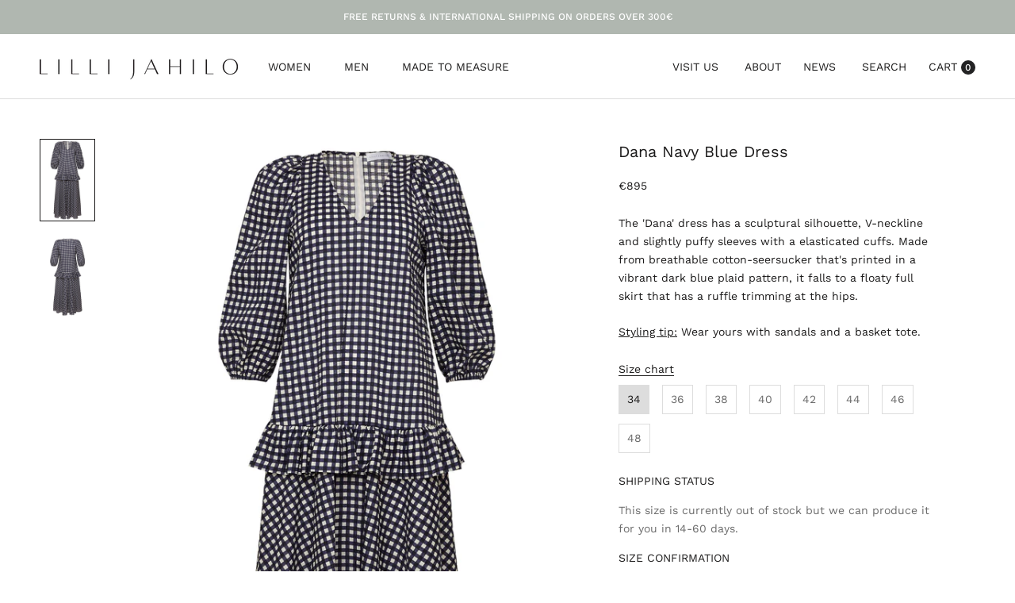

--- FILE ---
content_type: text/html; charset=utf-8
request_url: https://lillijahilo.com/products/dana-cotton-seersucker-dress-with-sleeves-1
body_size: 47379
content:
<!doctype html>

<html class="no-js" lang="en">
  <head>
	<script id="pandectes-rules">   /* PANDECTES-GDPR: DO NOT MODIFY AUTO GENERATED CODE OF THIS SCRIPT */      window.PandectesSettings = {"store":{"id":11139116,"plan":"plus","theme":"Copy of Prestige (21oct) Nelery","primaryLocale":"en","adminMode":false,"headless":false,"storefrontRootDomain":"","checkoutRootDomain":"","storefrontAccessToken":""},"tsPublished":1761140018,"declaration":{"showType":true,"showPurpose":false,"showProvider":false,"declIntroText":"We use cookies to optimize website functionality, analyze the performance, and provide personalized experience to you. Some cookies are essential to make the website operate and function correctly. Those cookies cannot be disabled. In this window you can manage your preference of cookies.","showDateGenerated":true},"language":{"unpublished":[],"languageMode":"Single","fallbackLanguage":"en","languageDetection":"browser","languagesSupported":[]},"texts":{"managed":{"headerText":{"en":"We respect your privacy"},"consentText":{"en":"This website uses cookies to ensure you get the best experience."},"linkText":{"en":"Learn more"},"imprintText":{"en":"Imprint"},"googleLinkText":{"en":"Google's Privacy Terms"},"allowButtonText":{"en":"Accept"},"denyButtonText":{"en":"Decline"},"dismissButtonText":{"en":"Ok"},"leaveSiteButtonText":{"en":"Leave this site"},"preferencesButtonText":{"en":"Preferences"},"cookiePolicyText":{"en":"Cookie policy"},"preferencesPopupTitleText":{"en":"Manage consent preferences"},"preferencesPopupIntroText":{"en":"We use cookies to optimize website functionality, analyze the performance, and provide personalized experience to you. Some cookies are essential to make the website operate and function correctly. Those cookies cannot be disabled. In this window you can manage your preference of cookies."},"preferencesPopupSaveButtonText":{"en":"Save preferences"},"preferencesPopupCloseButtonText":{"en":"Close"},"preferencesPopupAcceptAllButtonText":{"en":"Accept all"},"preferencesPopupRejectAllButtonText":{"en":"Reject all"},"cookiesDetailsText":{"en":"Cookies details"},"preferencesPopupAlwaysAllowedText":{"en":"Always allowed"},"accessSectionParagraphText":{"en":"You have the right to request access to your data at any time."},"accessSectionTitleText":{"en":"Data portability"},"accessSectionAccountInfoActionText":{"en":"Personal data"},"accessSectionDownloadReportActionText":{"en":"Request export"},"accessSectionGDPRRequestsActionText":{"en":"Data subject requests"},"accessSectionOrdersRecordsActionText":{"en":"Orders"},"rectificationSectionParagraphText":{"en":"You have the right to request your data to be updated whenever you think it is appropriate."},"rectificationSectionTitleText":{"en":"Data Rectification"},"rectificationCommentPlaceholder":{"en":"Describe what you want to be updated"},"rectificationCommentValidationError":{"en":"Comment is required"},"rectificationSectionEditAccountActionText":{"en":"Request an update"},"erasureSectionTitleText":{"en":"Right to be forgotten"},"erasureSectionParagraphText":{"en":"You have the right to ask all your data to be erased. After that, you will no longer be able to access your account."},"erasureSectionRequestDeletionActionText":{"en":"Request personal data deletion"},"consentDate":{"en":"Consent date"},"consentId":{"en":"Consent ID"},"consentSectionChangeConsentActionText":{"en":"Change consent preference"},"consentSectionConsentedText":{"en":"You consented to the cookies policy of this website on"},"consentSectionNoConsentText":{"en":"You have not consented to the cookies policy of this website."},"consentSectionTitleText":{"en":"Your cookie consent"},"consentStatus":{"en":"Consent preference"},"confirmationFailureMessage":{"en":"Your request was not verified. Please try again and if problem persists, contact store owner for assistance"},"confirmationFailureTitle":{"en":"A problem occurred"},"confirmationSuccessMessage":{"en":"We will soon get back to you as to your request."},"confirmationSuccessTitle":{"en":"Your request is verified"},"guestsSupportEmailFailureMessage":{"en":"Your request was not submitted. Please try again and if problem persists, contact store owner for assistance."},"guestsSupportEmailFailureTitle":{"en":"A problem occurred"},"guestsSupportEmailPlaceholder":{"en":"E-mail address"},"guestsSupportEmailSuccessMessage":{"en":"If you are registered as a customer of this store, you will soon receive an email with instructions on how to proceed."},"guestsSupportEmailSuccessTitle":{"en":"Thank you for your request"},"guestsSupportEmailValidationError":{"en":"Email is not valid"},"guestsSupportInfoText":{"en":"Please login with your customer account to further proceed."},"submitButton":{"en":"Submit"},"submittingButton":{"en":"Submitting..."},"cancelButton":{"en":"Cancel"},"declIntroText":{"en":"We use cookies to optimize website functionality, analyze the performance, and provide personalized experience to you. Some cookies are essential to make the website operate and function correctly. Those cookies cannot be disabled. In this window you can manage your preference of cookies."},"declName":{"en":"Name"},"declPurpose":{"en":"Purpose"},"declType":{"en":"Type"},"declRetention":{"en":"Retention"},"declProvider":{"en":"Provider"},"declFirstParty":{"en":"First-party"},"declThirdParty":{"en":"Third-party"},"declSeconds":{"en":"seconds"},"declMinutes":{"en":"minutes"},"declHours":{"en":"hours"},"declDays":{"en":"days"},"declWeeks":{"en":"week(s)"},"declMonths":{"en":"months"},"declYears":{"en":"years"},"declSession":{"en":"Session"},"declDomain":{"en":"Domain"},"declPath":{"en":"Path"}},"categories":{"strictlyNecessaryCookiesTitleText":{"en":"Strictly necessary cookies"},"strictlyNecessaryCookiesDescriptionText":{"en":"These cookies are essential in order to enable you to move around the website and use its features, such as accessing secure areas of the website. The website cannot function properly without these cookies."},"functionalityCookiesTitleText":{"en":"Functional cookies"},"functionalityCookiesDescriptionText":{"en":"These cookies enable the site to provide enhanced functionality and personalisation. They may be set by us or by third party providers whose services we have added to our pages. If you do not allow these cookies then some or all of these services may not function properly."},"performanceCookiesTitleText":{"en":"Performance cookies"},"performanceCookiesDescriptionText":{"en":"These cookies enable us to monitor and improve the performance of our website. For example, they allow us to count visits, identify traffic sources and see which parts of the site are most popular."},"targetingCookiesTitleText":{"en":"Targeting cookies"},"targetingCookiesDescriptionText":{"en":"These cookies may be set through our site by our advertising partners. They may be used by those companies to build a profile of your interests and show you relevant adverts on other sites.    They do not store directly personal information, but are based on uniquely identifying your browser and internet device. If you do not allow these cookies, you will experience less targeted advertising."},"unclassifiedCookiesTitleText":{"en":"Unclassified cookies"},"unclassifiedCookiesDescriptionText":{"en":"Unclassified cookies are cookies that we are in the process of classifying, together with the providers of individual cookies."}},"auto":{}},"library":{"previewMode":false,"fadeInTimeout":0,"defaultBlocked":7,"showLink":true,"showImprintLink":false,"showGoogleLink":false,"enabled":true,"cookie":{"expiryDays":365,"secure":true,"domain":""},"dismissOnScroll":false,"dismissOnWindowClick":false,"dismissOnTimeout":false,"palette":{"popup":{"background":"#FFFFFF","backgroundForCalculations":{"a":1,"b":255,"g":255,"r":255},"text":"#000000"},"button":{"background":"transparent","backgroundForCalculations":{"a":1,"b":255,"g":255,"r":255},"text":"#000000","textForCalculation":{"a":1,"b":0,"g":0,"r":0},"border":"#000000"}},"content":{"href":"https://lilli-jahilo.myshopify.com/policies/privacy-policy","imprintHref":"/","close":"&#10005;","target":"_blank","logo":"<img class=\"cc-banner-logo\" style=\"max-height: 40px;\" src=\"https://cdn.shopify.com/s/files/1/1113/9116/t/13/assets/pandectes-logo.png?v=1761049742\" alt=\"Cookie banner\" />"},"window":"<div role=\"dialog\" aria-label=\"{{header}}\" aria-describedby=\"cookieconsent:desc\" id=\"pandectes-banner\" class=\"cc-window-wrapper cc-popup-wrapper\"><div class=\"pd-cookie-banner-window cc-window {{classes}}\"><!--googleoff: all-->{{children}}<!--googleon: all--></div></div>","compliance":{"custom":"<div class=\"cc-compliance cc-highlight\">{{preferences}}{{allow}}</div>"},"type":"custom","layouts":{"basic":"{{logo}}{{messagelink}}{{compliance}}"},"position":"popup","theme":"wired","revokable":true,"animateRevokable":false,"revokableReset":false,"revokableLogoUrl":"https://cdn.shopify.com/s/files/1/1113/9116/t/13/assets/pandectes-reopen-logo.png?v=1761049742","revokablePlacement":"bottom-left","revokableMarginHorizontal":15,"revokableMarginVertical":15,"static":false,"autoAttach":true,"hasTransition":true,"blacklistPage":[""],"elements":{"close":"<button aria-label=\"Close\" type=\"button\" class=\"cc-close\">{{close}}</button>","dismiss":"<button type=\"button\" class=\"cc-btn cc-btn-decision cc-dismiss\">{{dismiss}}</button>","allow":"<button type=\"button\" class=\"cc-btn cc-btn-decision cc-allow\">{{allow}}</button>","deny":"<button type=\"button\" class=\"cc-btn cc-btn-decision cc-deny\">{{deny}}</button>","preferences":"<button type=\"button\" class=\"cc-btn cc-settings\" onclick=\"Pandectes.fn.openPreferences()\">{{preferences}}</button>"}},"geolocation":{"auOnly":false,"brOnly":false,"caOnly":false,"chOnly":false,"euOnly":false,"jpOnly":false,"nzOnly":false,"thOnly":false,"zaOnly":false,"canadaOnly":false,"canadaLaw25":false,"canadaPipeda":false,"globalVisibility":true},"dsr":{"guestsSupport":false,"accessSectionDownloadReportAuto":false},"banner":{"resetTs":1730808165,"extraCss":"        .cc-banner-logo {max-width: 24em!important;}    @media(min-width: 768px) {.cc-window.cc-floating{max-width: 24em!important;width: 24em!important;}}    .cc-message, .pd-cookie-banner-window .cc-header, .cc-logo {text-align: left}    .cc-window-wrapper{z-index: 2147483647;-webkit-transition: opacity 1s ease;  transition: opacity 1s ease;}    .cc-window{z-index: 2147483647;font-family: inherit;}    .pd-cookie-banner-window .cc-header{font-family: inherit;}    .pd-cp-ui{font-family: inherit; background-color: #FFFFFF;color:#000000;}    button.pd-cp-btn, a.pd-cp-btn{}    input + .pd-cp-preferences-slider{background-color: rgba(0, 0, 0, 0.3)}    .pd-cp-scrolling-section::-webkit-scrollbar{background-color: rgba(0, 0, 0, 0.3)}    input:checked + .pd-cp-preferences-slider{background-color: rgba(0, 0, 0, 1)}    .pd-cp-scrolling-section::-webkit-scrollbar-thumb {background-color: rgba(0, 0, 0, 1)}    .pd-cp-ui-close{color:#000000;}    .pd-cp-preferences-slider:before{background-color: #FFFFFF}    .pd-cp-title:before {border-color: #000000!important}    .pd-cp-preferences-slider{background-color:#000000}    .pd-cp-toggle{color:#000000!important}    @media(max-width:699px) {.pd-cp-ui-close-top svg {fill: #000000}}    .pd-cp-toggle:hover,.pd-cp-toggle:visited,.pd-cp-toggle:active{color:#000000!important}    .pd-cookie-banner-window {box-shadow: 0 0 18px rgb(0 0 0 / 20%);}  ","customJavascript":{"useButtons":true},"showPoweredBy":false,"logoHeight":40,"revokableTrigger":false,"hybridStrict":false,"cookiesBlockedByDefault":"7","isActive":true,"implicitSavePreferences":false,"cookieIcon":false,"blockBots":false,"showCookiesDetails":true,"hasTransition":true,"blockingPage":false,"showOnlyLandingPage":false,"leaveSiteUrl":"https://www.google.com","linkRespectStoreLang":false},"cookies":{"0":[{"name":"secure_customer_sig","type":"http","domain":"lillijahilo.com","path":"/","provider":"Shopify","firstParty":true,"retention":"1 year(s)","session":false,"expires":1,"unit":"declYears","purpose":{"en":"Used to identify a user after they sign into a shop as a customer so they do not need to log in again."}},{"name":"localization","type":"http","domain":"lillijahilo.com","path":"/","provider":"Shopify","firstParty":true,"retention":"1 year(s)","session":false,"expires":1,"unit":"declYears","purpose":{"en":"Used to localize the cart to the correct country."}},{"name":"_tracking_consent","type":"http","domain":".lillijahilo.com","path":"/","provider":"Shopify","firstParty":true,"retention":"1 year(s)","session":false,"expires":1,"unit":"declYears","purpose":{"en":"Used to store a user's preferences if a merchant has set up privacy rules in the visitor's region."}},{"name":"_cmp_a","type":"http","domain":".lillijahilo.com","path":"/","provider":"Shopify","firstParty":true,"retention":"1 day(s)","session":false,"expires":1,"unit":"declDays","purpose":{"en":"Used for managing customer privacy settings."}},{"name":"keep_alive","type":"http","domain":"lillijahilo.com","path":"/","provider":"Shopify","firstParty":true,"retention":"30 minute(s)","session":false,"expires":30,"unit":"declMinutes","purpose":{"en":"Used when international domain redirection is enabled to determine if a request is the first one of a session."}},{"name":"wpm-test-cookie","type":"http","domain":"com","path":"/","provider":"Unknown","firstParty":false,"retention":"Session","session":true,"expires":1,"unit":"declSeconds","purpose":{"en":""}}],"1":[{"name":"VISITOR_INFO1_LIVE","type":"http","domain":".youtube.com","path":"/","provider":"Google","firstParty":false,"retention":"6 month(s)","session":false,"expires":6,"unit":"declMonths","purpose":{"en":"A cookie that YouTube sets that measures your bandwidth to determine whether you get the new player interface or the old."}}],"2":[{"name":"_shopify_y","type":"http","domain":".lillijahilo.com","path":"/","provider":"Shopify","firstParty":true,"retention":"1 year(s)","session":false,"expires":1,"unit":"declYears","purpose":{"en":"Shopify analytics."}},{"name":"_orig_referrer","type":"http","domain":".lillijahilo.com","path":"/","provider":"Shopify","firstParty":true,"retention":"2 ","session":false,"expires":2,"unit":"declSession","purpose":{"en":"Allows merchant to identify where people are visiting them from."}},{"name":"_landing_page","type":"http","domain":".lillijahilo.com","path":"/","provider":"Shopify","firstParty":true,"retention":"2 ","session":false,"expires":2,"unit":"declSession","purpose":{"en":"Capture the landing page of visitor when they come from other sites."}},{"name":"_shopify_s","type":"http","domain":".lillijahilo.com","path":"/","provider":"Shopify","firstParty":true,"retention":"30 minute(s)","session":false,"expires":30,"unit":"declMinutes","purpose":{"en":"Used to identify a given browser session/shop combination. Duration is 30 minute rolling expiry of last use."}},{"name":"_shopify_sa_t","type":"http","domain":".lillijahilo.com","path":"/","provider":"Shopify","firstParty":true,"retention":"30 minute(s)","session":false,"expires":30,"unit":"declMinutes","purpose":{"en":"Capture the landing page of visitor when they come from other sites to support marketing analytics."}},{"name":"_shopify_sa_p","type":"http","domain":".lillijahilo.com","path":"/","provider":"Shopify","firstParty":true,"retention":"30 minute(s)","session":false,"expires":30,"unit":"declMinutes","purpose":{"en":"Capture the landing page of visitor when they come from other sites to support marketing analytics."}},{"name":"_ga","type":"http","domain":".lillijahilo.com","path":"/","provider":"Google","firstParty":true,"retention":"1 year(s)","session":false,"expires":1,"unit":"declYears","purpose":{"en":"Cookie is set by Google Analytics with unknown functionality"}},{"name":"_shopify_s","type":"http","domain":"com","path":"/","provider":"Shopify","firstParty":false,"retention":"Session","session":true,"expires":1,"unit":"declSeconds","purpose":{"en":"Used to identify a given browser session/shop combination. Duration is 30 minute rolling expiry of last use."}},{"name":"_ga_J80L89Y7C3","type":"http","domain":".lillijahilo.com","path":"/","provider":"Google","firstParty":true,"retention":"1 year(s)","session":false,"expires":1,"unit":"declYears","purpose":{"en":""}}],"4":[{"name":"_fbp","type":"http","domain":".lillijahilo.com","path":"/","provider":"Facebook","firstParty":true,"retention":"3 month(s)","session":false,"expires":3,"unit":"declMonths","purpose":{"en":"Cookie is placed by Facebook to track visits across websites."}},{"name":"YSC","type":"http","domain":".youtube.com","path":"/","provider":"Google","firstParty":false,"retention":"Session","session":true,"expires":-55,"unit":"declYears","purpose":{"en":"Registers a unique ID to keep statistics of what videos from YouTube the user has seen."}},{"name":"VISITOR_PRIVACY_METADATA","type":"http","domain":".youtube.com","path":"/","provider":"Google","firstParty":false,"retention":"6 month(s)","session":false,"expires":6,"unit":"declMonths","purpose":{"en":""}}],"8":[{"name":"_cfuvid","type":"http","domain":".calendly.com","path":"/","provider":"Unknown","firstParty":false,"retention":"Session","session":true,"expires":-55,"unit":"declYears","purpose":{"en":""}},{"name":"wpm-test-cookie","type":"http","domain":"lillijahilo.com","path":"/","provider":"Unknown","firstParty":true,"retention":"Session","session":true,"expires":1,"unit":"declSeconds","purpose":{"en":""}},{"name":"__cflb","type":"http","domain":"api2.hcaptcha.com","path":"/","provider":"Unknown","firstParty":false,"retention":"30 minute(s)","session":false,"expires":30,"unit":"declMinutes","purpose":{"en":""}}]},"blocker":{"isActive":false,"googleConsentMode":{"id":"","analyticsId":"G-J80L89Y7C3","adwordsId":"","isActive":true,"adStorageCategory":4,"analyticsStorageCategory":2,"personalizationStorageCategory":1,"functionalityStorageCategory":1,"customEvent":false,"securityStorageCategory":0,"redactData":false,"urlPassthrough":false,"dataLayerProperty":"dataLayer","waitForUpdate":0,"useNativeChannel":false},"facebookPixel":{"id":"","isActive":false,"ldu":false},"microsoft":{"isActive":false,"uetTags":""},"rakuten":{"isActive":false,"cmp":false,"ccpa":false},"klaviyoIsActive":false,"gpcIsActive":true,"clarity":{},"defaultBlocked":7,"patterns":{"whiteList":[],"blackList":{"1":[],"2":[],"4":[],"8":[]},"iframesWhiteList":[],"iframesBlackList":{"1":[],"2":[],"4":[],"8":[]},"beaconsWhiteList":[],"beaconsBlackList":{"1":[],"2":[],"4":[],"8":[]}}}}      !function(){"use strict";window.PandectesRules=window.PandectesRules||{},window.PandectesRules.manualBlacklist={1:[],2:[],4:[]},window.PandectesRules.blacklistedIFrames={1:[],2:[],4:[]},window.PandectesRules.blacklistedCss={1:[],2:[],4:[]},window.PandectesRules.blacklistedBeacons={1:[],2:[],4:[]};const e="javascript/blocked",t=["US-CA","US-VA","US-CT","US-UT","US-CO","US-MT","US-TX","US-OR","US-IA","US-NE","US-NH","US-DE","US-NJ","US-TN","US-MN"],n=["AT","BE","BG","HR","CY","CZ","DK","EE","FI","FR","DE","GR","HU","IE","IT","LV","LT","LU","MT","NL","PL","PT","RO","SK","SI","ES","SE","GB","LI","NO","IS"];function a(e){return new RegExp(e.replace(/[/\\.+?$()]/g,"\\$&").replace("*","(.*)"))}const o=(e,t="log")=>{new URLSearchParams(window.location.search).get("log")&&console[t](`PandectesRules: ${e}`)};function s(e){const t=document.createElement("script");t.async=!0,t.src=e,document.head.appendChild(t)}const r=window.PandectesRulesSettings||window.PandectesSettings,i=function(){if(void 0!==window.dataLayer&&Array.isArray(window.dataLayer)){if(window.dataLayer.some((e=>"pandectes_full_scan"===e.event)))return!0}return!1}(),c=((e="_pandectes_gdpr")=>{const t=("; "+document.cookie).split("; "+e+"=");let n;if(t.length<2)n={};else{const e=t.pop().split(";");n=window.atob(e.shift())}const a=(e=>{try{return JSON.parse(e)}catch(e){return!1}})(n);return!1!==a?a:n})(),{banner:{isActive:l},blocker:{defaultBlocked:d,patterns:u}}=r,g=c&&null!==c.preferences&&void 0!==c.preferences?c.preferences:null,p=i?0:l?null===g?d:g:0,f={1:!(1&p),2:!(2&p),4:!(4&p)},{blackList:h,whiteList:y,iframesBlackList:w,iframesWhiteList:m,beaconsBlackList:b,beaconsWhiteList:k}=u,_={blackList:[],whiteList:[],iframesBlackList:{1:[],2:[],4:[],8:[]},iframesWhiteList:[],beaconsBlackList:{1:[],2:[],4:[],8:[]},beaconsWhiteList:[]};[1,2,4].map((e=>{f[e]||(_.blackList.push(...h[e].length?h[e].map(a):[]),_.iframesBlackList[e]=w[e].length?w[e].map(a):[],_.beaconsBlackList[e]=b[e].length?b[e].map(a):[])})),_.whiteList=y.length?y.map(a):[],_.iframesWhiteList=m.length?m.map(a):[],_.beaconsWhiteList=k.length?k.map(a):[];const v={scripts:[],iframes:{1:[],2:[],4:[]},beacons:{1:[],2:[],4:[]},css:{1:[],2:[],4:[]}},L=(t,n)=>t&&(!n||n!==e)&&(!_.blackList||_.blackList.some((e=>e.test(t))))&&(!_.whiteList||_.whiteList.every((e=>!e.test(t)))),S=(e,t)=>{const n=_.iframesBlackList[t],a=_.iframesWhiteList;return e&&(!n||n.some((t=>t.test(e))))&&(!a||a.every((t=>!t.test(e))))},C=(e,t)=>{const n=_.beaconsBlackList[t],a=_.beaconsWhiteList;return e&&(!n||n.some((t=>t.test(e))))&&(!a||a.every((t=>!t.test(e))))},A=new MutationObserver((e=>{for(let t=0;t<e.length;t++){const{addedNodes:n}=e[t];for(let e=0;e<n.length;e++){const t=n[e],a=t.dataset&&t.dataset.cookiecategory;if(1===t.nodeType&&"LINK"===t.tagName){const e=t.dataset&&t.dataset.href;if(e&&a)switch(a){case"functionality":case"C0001":v.css[1].push(e);break;case"performance":case"C0002":v.css[2].push(e);break;case"targeting":case"C0003":v.css[4].push(e)}}}}}));var $=new MutationObserver((t=>{for(let n=0;n<t.length;n++){const{addedNodes:a}=t[n];for(let t=0;t<a.length;t++){const n=a[t],s=n.src||n.dataset&&n.dataset.src,r=n.dataset&&n.dataset.cookiecategory;if(1===n.nodeType&&"IFRAME"===n.tagName){if(s){let e=!1;S(s,1)||"functionality"===r||"C0001"===r?(e=!0,v.iframes[1].push(s)):S(s,2)||"performance"===r||"C0002"===r?(e=!0,v.iframes[2].push(s)):(S(s,4)||"targeting"===r||"C0003"===r)&&(e=!0,v.iframes[4].push(s)),e&&(n.removeAttribute("src"),n.setAttribute("data-src",s))}}else if(1===n.nodeType&&"IMG"===n.tagName){if(s){let e=!1;C(s,1)?(e=!0,v.beacons[1].push(s)):C(s,2)?(e=!0,v.beacons[2].push(s)):C(s,4)&&(e=!0,v.beacons[4].push(s)),e&&(n.removeAttribute("src"),n.setAttribute("data-src",s))}}else if(1===n.nodeType&&"SCRIPT"===n.tagName){const t=n.type;let a=!1;if(L(s,t)?(o(`rule blocked: ${s}`),a=!0):s&&r?o(`manually blocked @ ${r}: ${s}`):r&&o(`manually blocked @ ${r}: inline code`),a){v.scripts.push([n,t]),n.type=e;const a=function(t){n.getAttribute("type")===e&&t.preventDefault(),n.removeEventListener("beforescriptexecute",a)};n.addEventListener("beforescriptexecute",a),n.parentElement&&n.parentElement.removeChild(n)}}}}}));const P=document.createElement,E={src:Object.getOwnPropertyDescriptor(HTMLScriptElement.prototype,"src"),type:Object.getOwnPropertyDescriptor(HTMLScriptElement.prototype,"type")};window.PandectesRules.unblockCss=e=>{const t=v.css[e]||[];t.length&&o(`Unblocking CSS for ${e}`),t.forEach((e=>{const t=document.querySelector(`link[data-href^="${e}"]`);t.removeAttribute("data-href"),t.href=e})),v.css[e]=[]},window.PandectesRules.unblockIFrames=e=>{const t=v.iframes[e]||[];t.length&&o(`Unblocking IFrames for ${e}`),_.iframesBlackList[e]=[],t.forEach((e=>{const t=document.querySelector(`iframe[data-src^="${e}"]`);t.removeAttribute("data-src"),t.src=e})),v.iframes[e]=[]},window.PandectesRules.unblockBeacons=e=>{const t=v.beacons[e]||[];t.length&&o(`Unblocking Beacons for ${e}`),_.beaconsBlackList[e]=[],t.forEach((e=>{const t=document.querySelector(`img[data-src^="${e}"]`);t.removeAttribute("data-src"),t.src=e})),v.beacons[e]=[]},window.PandectesRules.unblockInlineScripts=function(e){const t=1===e?"functionality":2===e?"performance":"targeting",n=document.querySelectorAll(`script[type="javascript/blocked"][data-cookiecategory="${t}"]`);o(`unblockInlineScripts: ${n.length} in ${t}`),n.forEach((function(e){const t=document.createElement("script");t.type="text/javascript",e.hasAttribute("src")?t.src=e.getAttribute("src"):t.textContent=e.textContent,document.head.appendChild(t),e.parentNode.removeChild(e)}))},window.PandectesRules.unblockInlineCss=function(e){const t=1===e?"functionality":2===e?"performance":"targeting",n=document.querySelectorAll(`link[data-cookiecategory="${t}"]`);o(`unblockInlineCss: ${n.length} in ${t}`),n.forEach((function(e){e.href=e.getAttribute("data-href")}))},window.PandectesRules.unblock=function(e){e.length<1?(_.blackList=[],_.whiteList=[],_.iframesBlackList=[],_.iframesWhiteList=[]):(_.blackList&&(_.blackList=_.blackList.filter((t=>e.every((e=>"string"==typeof e?!t.test(e):e instanceof RegExp?t.toString()!==e.toString():void 0))))),_.whiteList&&(_.whiteList=[..._.whiteList,...e.map((e=>{if("string"==typeof e){const t=".*"+a(e)+".*";if(_.whiteList.every((e=>e.toString()!==t.toString())))return new RegExp(t)}else if(e instanceof RegExp&&_.whiteList.every((t=>t.toString()!==e.toString())))return e;return null})).filter(Boolean)]));let t=0;[...v.scripts].forEach((([e,n],a)=>{if(function(e){const t=e.getAttribute("src");return _.blackList&&_.blackList.every((e=>!e.test(t)))||_.whiteList&&_.whiteList.some((e=>e.test(t)))}(e)){const o=document.createElement("script");for(let t=0;t<e.attributes.length;t++){let n=e.attributes[t];"src"!==n.name&&"type"!==n.name&&o.setAttribute(n.name,e.attributes[t].value)}o.setAttribute("src",e.src),o.setAttribute("type",n||"application/javascript"),document.head.appendChild(o),v.scripts.splice(a-t,1),t++}})),0==_.blackList.length&&0===_.iframesBlackList[1].length&&0===_.iframesBlackList[2].length&&0===_.iframesBlackList[4].length&&0===_.beaconsBlackList[1].length&&0===_.beaconsBlackList[2].length&&0===_.beaconsBlackList[4].length&&(o("Disconnecting observers"),$.disconnect(),A.disconnect())};const{store:{adminMode:B,headless:T,storefrontRootDomain:R,checkoutRootDomain:I,storefrontAccessToken:O},banner:{isActive:N},blocker:U}=r,{defaultBlocked:D}=U;N&&function(e){if(window.Shopify&&window.Shopify.customerPrivacy)return void e();let t=null;window.Shopify&&window.Shopify.loadFeatures&&window.Shopify.trackingConsent?e():t=setInterval((()=>{window.Shopify&&window.Shopify.loadFeatures&&(clearInterval(t),window.Shopify.loadFeatures([{name:"consent-tracking-api",version:"0.1"}],(t=>{t?o("Shopify.customerPrivacy API - failed to load"):(o(`shouldShowBanner() -> ${window.Shopify.trackingConsent.shouldShowBanner()} | saleOfDataRegion() -> ${window.Shopify.trackingConsent.saleOfDataRegion()}`),e())})))}),10)}((()=>{!function(){const e=window.Shopify.trackingConsent;if(!1!==e.shouldShowBanner()||null!==g||7!==D)try{const t=B&&!(window.Shopify&&window.Shopify.AdminBarInjector);let n={preferences:!(1&p)||i||t,analytics:!(2&p)||i||t,marketing:!(4&p)||i||t};T&&(n.headlessStorefront=!0,n.storefrontRootDomain=R?.length?R:window.location.hostname,n.checkoutRootDomain=I?.length?I:`checkout.${window.location.hostname}`,n.storefrontAccessToken=O?.length?O:""),e.firstPartyMarketingAllowed()===n.marketing&&e.analyticsProcessingAllowed()===n.analytics&&e.preferencesProcessingAllowed()===n.preferences||e.setTrackingConsent(n,(function(e){e&&e.error?o("Shopify.customerPrivacy API - failed to setTrackingConsent"):o(`setTrackingConsent(${JSON.stringify(n)})`)}))}catch(e){o("Shopify.customerPrivacy API - exception")}}(),function(){if(T){const e=window.Shopify.trackingConsent,t=e.currentVisitorConsent();if(navigator.globalPrivacyControl&&""===t.sale_of_data){const t={sale_of_data:!1,headlessStorefront:!0};t.storefrontRootDomain=R?.length?R:window.location.hostname,t.checkoutRootDomain=I?.length?I:`checkout.${window.location.hostname}`,t.storefrontAccessToken=O?.length?O:"",e.setTrackingConsent(t,(function(e){e&&e.error?o(`Shopify.customerPrivacy API - failed to setTrackingConsent({${JSON.stringify(t)})`):o(`setTrackingConsent(${JSON.stringify(t)})`)}))}}}()}));const M="[Pandectes :: Google Consent Mode debug]:";function z(...e){const t=e[0],n=e[1],a=e[2];if("consent"!==t)return"config"===t?"config":void 0;const{ad_storage:o,ad_user_data:s,ad_personalization:r,functionality_storage:i,analytics_storage:c,personalization_storage:l,security_storage:d}=a,u={Command:t,Mode:n,ad_storage:o,ad_user_data:s,ad_personalization:r,functionality_storage:i,analytics_storage:c,personalization_storage:l,security_storage:d};return console.table(u),"default"===n&&("denied"===o&&"denied"===s&&"denied"===r&&"denied"===i&&"denied"===c&&"denied"===l||console.warn(`${M} all types in a "default" command should be set to "denied" except for security_storage that should be set to "granted"`)),n}let j=!1,x=!1;function q(e){e&&("default"===e?(j=!0,x&&console.warn(`${M} "default" command was sent but there was already an "update" command before it.`)):"update"===e?(x=!0,j||console.warn(`${M} "update" command was sent but there was no "default" command before it.`)):"config"===e&&(j||console.warn(`${M} a tag read consent state before a "default" command was sent.`)))}const{banner:{isActive:F,hybridStrict:W},geolocation:{caOnly:H=!1,euOnly:G=!1,brOnly:J=!1,jpOnly:V=!1,thOnly:K=!1,chOnly:Z=!1,zaOnly:Y=!1,canadaOnly:X=!1,globalVisibility:Q=!0},blocker:{defaultBlocked:ee=7,googleConsentMode:{isActive:te,onlyGtm:ne=!1,customEvent:ae,id:oe="",analyticsId:se="",adwordsId:re="",redactData:ie,urlPassthrough:ce,adStorageCategory:le,analyticsStorageCategory:de,functionalityStorageCategory:ue,personalizationStorageCategory:ge,securityStorageCategory:pe,dataLayerProperty:fe="dataLayer",waitForUpdate:he=0,useNativeChannel:ye=!1,debugMode:we=!1}}}=r;function me(){window[fe].push(arguments)}window[fe]=window[fe]||[];const be={hasInitialized:!1,useNativeChannel:!1,ads_data_redaction:!1,url_passthrough:!1,data_layer_property:"dataLayer",storage:{ad_storage:"granted",ad_user_data:"granted",ad_personalization:"granted",analytics_storage:"granted",functionality_storage:"granted",personalization_storage:"granted",security_storage:"granted"}};if(F&&te){we&&(ke=fe||"dataLayer",window[ke].forEach((e=>{q(z(...e))})),window[ke].push=function(...e){return q(z(...e[0])),Array.prototype.push.apply(this,e)});const e=0===(ee&le)?"granted":"denied",a=0===(ee&de)?"granted":"denied",o=0===(ee&ue)?"granted":"denied",r=0===(ee&ge)?"granted":"denied",i=0===(ee&pe)?"granted":"denied";be.hasInitialized=!0,be.useNativeChannel=ye,be.url_passthrough=ce,be.ads_data_redaction="denied"===e&&ie,be.storage.ad_storage=e,be.storage.ad_user_data=e,be.storage.ad_personalization=e,be.storage.analytics_storage=a,be.storage.functionality_storage=o,be.storage.personalization_storage=r,be.storage.security_storage=i,be.data_layer_property=fe||"dataLayer",me("set","developer_id.dMTZkMj",!0),be.ads_data_redaction&&me("set","ads_data_redaction",be.ads_data_redaction),be.url_passthrough&&me("set","url_passthrough",be.url_passthrough),function(){const e=p!==ee?{wait_for_update:he||500}:he?{wait_for_update:he}:{};Q&&!W?me("consent","default",{...be.storage,...e}):(me("consent","default",{...be.storage,...e,region:[...G||W?n:[],...H&&!W?t:[],...J&&!W?["BR"]:[],...V&&!W?["JP"]:[],...!1===X||W?[]:["CA"],...K&&!W?["TH"]:[],...Z&&!W?["CH"]:[],...Y&&!W?["ZA"]:[]]}),me("consent","default",{ad_storage:"granted",ad_user_data:"granted",ad_personalization:"granted",analytics_storage:"granted",functionality_storage:"granted",personalization_storage:"granted",security_storage:"granted",...e}));if(null!==g){const e=0===(p&le)?"granted":"denied",t=0===(p&de)?"granted":"denied",n=0===(p&ue)?"granted":"denied",a=0===(p&ge)?"granted":"denied",o=0===(p&pe)?"granted":"denied";be.storage.ad_storage=e,be.storage.ad_user_data=e,be.storage.ad_personalization=e,be.storage.analytics_storage=t,be.storage.functionality_storage=n,be.storage.personalization_storage=a,be.storage.security_storage=o,me("consent","update",be.storage)}me("js",new Date);const a="https://www.googletagmanager.com";if(oe.length){const e=oe.split(",");window[be.data_layer_property].push({"gtm.start":(new Date).getTime(),event:"gtm.js"});for(let t=0;t<e.length;t++){const n="dataLayer"!==be.data_layer_property?`&l=${be.data_layer_property}`:"";s(`${a}/gtm.js?id=${e[t].trim()}${n}`)}}if(se.length){const e=se.split(",");for(let t=0;t<e.length;t++){const n=e[t].trim();n.length&&(s(`${a}/gtag/js?id=${n}`),me("config",n,{send_page_view:!1}))}}if(re.length){const e=re.split(",");for(let t=0;t<e.length;t++){const n=e[t].trim();n.length&&(s(`${a}/gtag/js?id=${n}`),me("config",n,{allow_enhanced_conversions:!0}))}}}()}else if(ne){const e="https://www.googletagmanager.com";if(oe.length){const t=oe.split(",");for(let n=0;n<t.length;n++){const a="dataLayer"!==be.data_layer_property?`&l=${be.data_layer_property}`:"";s(`${e}/gtm.js?id=${t[n].trim()}${a}`)}}}var ke;const{blocker:{klaviyoIsActive:_e,googleConsentMode:{adStorageCategory:ve}}}=r;_e&&window.addEventListener("PandectesEvent_OnConsent",(function(e){const{preferences:t}=e.detail;if(null!=t){const e=0===(t&ve)?"granted":"denied";void 0!==window.klaviyo&&window.klaviyo.isIdentified()&&window.klaviyo.push(["identify",{ad_personalization:e,ad_user_data:e}])}}));const{banner:{revokableTrigger:Le}}=r;Le&&(window.onload=async()=>{for await(let e of((e,t=1e3,n=1e4)=>{const a=new WeakMap;return{async*[Symbol.asyncIterator](){const o=Date.now();for(;Date.now()-o<n;){const n=document.querySelectorAll(e);for(const e of n)a.has(e)||(a.set(e,!0),yield e);await new Promise((e=>setTimeout(e,t)))}}}})('a[href*="#reopenBanner"]'))e.onclick=e=>{e.preventDefault(),window.Pandectes.fn.revokeConsent()}});const{banner:{isActive:Se},blocker:{defaultBlocked:Ce=7,microsoft:{isActive:Ae,uetTags:$e,dataLayerProperty:Pe="uetq"}={isActive:!1,uetTags:"",dataLayerProperty:"uetq"},clarity:{isActive:Ee,id:Be}={isActive:!1,id:""}}}=r,Te={hasInitialized:!1,data_layer_property:"uetq",storage:{ad_storage:"granted"}};if(Se&&Ae){if(function(e,t,n){const a=new Date;a.setTime(a.getTime()+24*n*60*60*1e3);const o="expires="+a.toUTCString();document.cookie=`${e}=${t}; ${o}; path=/; secure; samesite=strict`}("_uetmsdns","0",365),$e.length){const e=$e.split(",");for(let t=0;t<e.length;t++)e[t].trim().length&&ze(e[t])}const e=4&Ce?"denied":"granted";if(Te.hasInitialized=!0,Te.storage.ad_storage=e,window[Pe]=window[Pe]||[],window[Pe].push("consent","default",Te.storage),null!==g){const e=4&p?"denied":"granted";Te.storage.ad_storage=e,window[Pe].push("consent","update",Te.storage)}}var Re,Ie,Oe,Ne,Ue,De,Me;function ze(e){const t=document.createElement("script");t.type="text/javascript",t.async=!0,t.src="//bat.bing.com/bat.js",t.onload=function(){const t={ti:e,cookieFlags:"SameSite=None;Secure"};t.q=window[Pe],window[Pe]=new UET(t),window[Pe].push("pageLoad")},document.head.appendChild(t)}Ee&&Se&&(Be.length&&(Re=window,Ie=document,Ne="script",Ue=Be,Re[Oe="clarity"]=Re[Oe]||function(){(Re[Oe].q=Re[Oe].q||[]).push(arguments)},(De=Ie.createElement(Ne)).async=1,De.src="https://www.clarity.ms/tag/"+Ue,(Me=Ie.getElementsByTagName(Ne)[0]).parentNode.insertBefore(De,Me)),window.addEventListener("PandectesEvent_OnConsent",(e=>{["new","revoke"].includes(e.detail?.consentType)&&"function"==typeof window.clarity&&(2&e.detail?.preferences?window.clarity("consent",!1):window.clarity("consent"))}))),window.PandectesRules.gcm=be;const{banner:{isActive:je},blocker:{isActive:xe}}=r;o(`Prefs: ${p} | Banner: ${je?"on":"off"} | Blocker: ${xe?"on":"off"}`);const qe=null===g&&/\/checkouts\//.test(window.location.pathname);0!==p&&!1===i&&xe&&!qe&&(o("Blocker will execute"),document.createElement=function(...t){if("script"!==t[0].toLowerCase())return P.bind?P.bind(document)(...t):P;const n=P.bind(document)(...t);try{Object.defineProperties(n,{src:{...E.src,set(t){L(t,n.type)&&E.type.set.call(this,e),E.src.set.call(this,t)}},type:{...E.type,get(){const t=E.type.get.call(this);return t===e||L(this.src,t)?null:t},set(t){const a=L(n.src,n.type)?e:t;E.type.set.call(this,a)}}}),n.setAttribute=function(t,a){if("type"===t){const t=L(n.src,n.type)?e:a;E.type.set.call(n,t)}else"src"===t?(L(a,n.type)&&E.type.set.call(n,e),E.src.set.call(n,a)):HTMLScriptElement.prototype.setAttribute.call(n,t,a)}}catch(e){console.warn("Yett: unable to prevent script execution for script src ",n.src,".\n",'A likely cause would be because you are using a third-party browser extension that monkey patches the "document.createElement" function.')}return n},$.observe(document.documentElement,{childList:!0,subtree:!0}),A.observe(document.documentElement,{childList:!0,subtree:!0}))}();
</script>
    <meta charset="utf-8"> 
    <meta http-equiv="X-UA-Compatible" content="IE=edge,chrome=1">
    <meta name="viewport" content="width=device-width, initial-scale=1.0, height=device-height">
    <meta name="theme-color" content="">
    <meta name="google-site-verification" content="vWyapKt3c9HAw--cyZ--_vMJIQFrUT_HBJ9Rx5C1ruA" />

    <title>
      Dana Navy Blue Dress &ndash; Lilli Jahilo
    </title><meta name="description" content="The &#39;Dana&#39; dress has a sculptural silhouette, V-neckline and slightly puffy sleeves with a elasticated cuffs. Made from breathable cotton-seersucker that&#39;s printed in a vibrant dark blue plaid pattern, it falls to a floaty full skirt that has a ruffle trimming at the hips. Styling tip: Wear yours with sandals and a bas"><link rel="canonical" href="https://lillijahilo.com/products/dana-cotton-seersucker-dress-with-sleeves-1"><link rel="shortcut icon" href="//lillijahilo.com/cdn/shop/files/LJ_fav_icon_af48d223-6428-4212-b72a-9abfba1785b4_96x.png?v=1675086375" type="image/png"><meta property="og:type" content="product">
  <meta property="og:title" content="Dana Navy Blue Dress"><meta property="og:image" content="http://lillijahilo.com/cdn/shop/files/Lilli_10.12.21_73.jpg?v=1742556042">
    <meta property="og:image:secure_url" content="https://lillijahilo.com/cdn/shop/files/Lilli_10.12.21_73.jpg?v=1742556042">
    <meta property="og:image:width" content="2560">
    <meta property="og:image:height" content="3841"><meta property="product:price:amount" content="895">
  <meta property="product:price:currency" content="EUR"><meta property="og:description" content="The &#39;Dana&#39; dress has a sculptural silhouette, V-neckline and slightly puffy sleeves with a elasticated cuffs. Made from breathable cotton-seersucker that&#39;s printed in a vibrant dark blue plaid pattern, it falls to a floaty full skirt that has a ruffle trimming at the hips. Styling tip: Wear yours with sandals and a bas"><meta property="og:url" content="https://lillijahilo.com/products/dana-cotton-seersucker-dress-with-sleeves-1">
<meta property="og:site_name" content="Lilli Jahilo"><meta name="twitter:card" content="summary"><meta name="twitter:title" content="Dana Navy Blue Dress">
  <meta name="twitter:description" content="The &#39;Dana&#39; dress has a sculptural silhouette, V-neckline and slightly puffy sleeves with a elasticated cuffs. Made from breathable cotton-seersucker that&#39;s printed in a vibrant dark blue plaid pattern, it falls to a floaty full skirt that has a ruffle trimming at the hips. 
Styling tip: Wear yours with sandals and a basket tote.">
  <meta name="twitter:image" content="https://lillijahilo.com/cdn/shop/files/Lilli_10.12.21_73_600x600_crop_center.jpg?v=1742556042">
    <style>
  @font-face {
  font-family: "Work Sans";
  font-weight: 400;
  font-style: normal;
  font-display: fallback;
  src: url("//lillijahilo.com/cdn/fonts/work_sans/worksans_n4.b7973b3d07d0ace13de1b1bea9c45759cdbe12cf.woff2") format("woff2"),
       url("//lillijahilo.com/cdn/fonts/work_sans/worksans_n4.cf5ceb1e6d373a9505e637c1aff0a71d0959556d.woff") format("woff");
}

  @font-face {
  font-family: "Work Sans";
  font-weight: 400;
  font-style: normal;
  font-display: fallback;
  src: url("//lillijahilo.com/cdn/fonts/work_sans/worksans_n4.b7973b3d07d0ace13de1b1bea9c45759cdbe12cf.woff2") format("woff2"),
       url("//lillijahilo.com/cdn/fonts/work_sans/worksans_n4.cf5ceb1e6d373a9505e637c1aff0a71d0959556d.woff") format("woff");
}


  @font-face {
  font-family: "Work Sans";
  font-weight: 700;
  font-style: normal;
  font-display: fallback;
  src: url("//lillijahilo.com/cdn/fonts/work_sans/worksans_n7.e2cf5bd8f2c7e9d30c030f9ea8eafc69f5a92f7b.woff2") format("woff2"),
       url("//lillijahilo.com/cdn/fonts/work_sans/worksans_n7.20f1c80359e7f7b4327b81543e1acb5c32cd03cd.woff") format("woff");
}

  @font-face {
  font-family: "Work Sans";
  font-weight: 400;
  font-style: italic;
  font-display: fallback;
  src: url("//lillijahilo.com/cdn/fonts/work_sans/worksans_i4.16ff51e3e71fc1d09ff97b9ff9ccacbeeb384ec4.woff2") format("woff2"),
       url("//lillijahilo.com/cdn/fonts/work_sans/worksans_i4.ed4a1418cba5b7f04f79e4d5c8a5f1a6bd34f23b.woff") format("woff");
}

  @font-face {
  font-family: "Work Sans";
  font-weight: 700;
  font-style: italic;
  font-display: fallback;
  src: url("//lillijahilo.com/cdn/fonts/work_sans/worksans_i7.7cdba6320b03c03dcaa365743a4e0e729fe97e54.woff2") format("woff2"),
       url("//lillijahilo.com/cdn/fonts/work_sans/worksans_i7.42a9f4016982495f4c0b0fb3dc64cf8f2d0c3eaa.woff") format("woff");
}


  :root {
    --heading-font-family : "Work Sans", sans-serif;
    --heading-font-weight : 400;
    --heading-font-style  : normal;

    --text-font-family : "Work Sans", sans-serif;
    --text-font-weight : 400;
    --text-font-style  : normal;

    --base-text-font-size   : 14px;
    --default-text-font-size: 14px;--background          : #ffffff;
    --background-rgb      : 255, 255, 255;
    --light-background    : #ffffff;
    --light-background-rgb: 255, 255, 255;
    --heading-color       : #1c1b1b;
    --text-color          : #1c1b1b;
    --text-color-rgb      : 28, 27, 27;
    --text-color-light    : #6a6a6a;
    --text-color-light-rgb: 106, 106, 106;
    --link-color          : #6a6a6a;
    --link-color-rgb      : 106, 106, 106;
    --border-color        : #dddddd;
    --border-color-rgb    : 221, 221, 221;

    --button-background    : #1c1b1b;
    --button-background-rgb: 28, 27, 27;
    --button-text-color    : #ffffff;

    --header-background       : #ffffff;
    --header-heading-color    : #1c1b1b;
    --header-light-text-color : #6a6a6a;
    --header-border-color     : #dddddd;

    --footer-background    : #f8f8f8;
    --footer-text-color    : #1c1b1b;
    --footer-heading-color : #1c1b1b;
    --footer-border-color  : #d7d7d7;

    --navigation-background      : #1c1b1b;
    --navigation-background-rgb  : 28, 27, 27;
    --navigation-text-color      : #ffffff;
    --navigation-text-color-light: rgba(255, 255, 255, 0.5);
    --navigation-border-color    : rgba(255, 255, 255, 0.25);

    --newsletter-popup-background     : #1c1b1b;
    --newsletter-popup-text-color     : #ffffff;
    --newsletter-popup-text-color-rgb : 255, 255, 255;

    --secondary-elements-background       : #232324;
    --secondary-elements-background-rgb   : 35, 35, 36;
    --secondary-elements-text-color       : #ffffff;
    --secondary-elements-text-color-light : rgba(255, 255, 255, 0.5);
    --secondary-elements-border-color     : rgba(255, 255, 255, 0.25);

    --product-sale-price-color    : #f94c43;
    --product-sale-price-color-rgb: 249, 76, 67;
    --product-star-rating: #f6a429;--product-made-to-measure-label-background: #ceba96;
    --product-made-to-measure-label-text-color: #ffffff;/* Shopify related variables */
    --payment-terms-background-color: #ffffff;

    /* Products */

    --horizontal-spacing-four-products-per-row: 60px;
        --horizontal-spacing-two-products-per-row : 60px;

    --vertical-spacing-four-products-per-row: 60px;
        --vertical-spacing-two-products-per-row : 75px;

    /* Animation */
    --drawer-transition-timing: cubic-bezier(0.645, 0.045, 0.355, 1);
    --header-base-height: 80px; /* We set a default for browsers that do not support CSS variables */

    /* Cursors */
    --cursor-zoom-in-svg    : url(//lillijahilo.com/cdn/shop/t/13/assets/cursor-zoom-in.svg?v=170532930330058140181761049742);
    --cursor-zoom-in-2x-svg : url(//lillijahilo.com/cdn/shop/t/13/assets/cursor-zoom-in-2x.svg?v=56685658183649387561761049742);
  }
</style>

<script>
  // IE11 does not have support for CSS variables, so we have to polyfill them
  if (!(((window || {}).CSS || {}).supports && window.CSS.supports('(--a: 0)'))) {
    const script = document.createElement('script');
    script.type = 'text/javascript';
    script.src = 'https://cdn.jsdelivr.net/npm/css-vars-ponyfill@2';
    script.onload = function() {
      cssVars({});
    };

    document.getElementsByTagName('head')[0].appendChild(script);
  }
</script>
    <style>
  @font-face {
  font-family: "Work Sans";
  font-weight: 500;
  font-style: normal;
  font-display: fallback;
  src: url("//lillijahilo.com/cdn/fonts/work_sans/worksans_n5.42fc03d7028ac0f31a2ddf10d4a2904a7483a1c4.woff2") format("woff2"),
       url("//lillijahilo.com/cdn/fonts/work_sans/worksans_n5.1f79bf93aa21696aa0428c88e39fb9f946295341.woff") format("woff");
}

  @font-face {
  font-family: "Work Sans";
  font-weight: 500;
  font-style: normal;
  font-display: fallback;
  src: url("//lillijahilo.com/cdn/fonts/work_sans/worksans_n5.42fc03d7028ac0f31a2ddf10d4a2904a7483a1c4.woff2") format("woff2"),
       url("//lillijahilo.com/cdn/fonts/work_sans/worksans_n5.1f79bf93aa21696aa0428c88e39fb9f946295341.woff") format("woff");
}

</style>

    <script>window.performance && window.performance.mark && window.performance.mark('shopify.content_for_header.start');</script><meta id="shopify-digital-wallet" name="shopify-digital-wallet" content="/11139116/digital_wallets/dialog">
<meta name="shopify-checkout-api-token" content="0896f88c64a7c00b2aca074a7910248e">
<link rel="alternate" type="application/json+oembed" href="https://lillijahilo.com/products/dana-cotton-seersucker-dress-with-sleeves-1.oembed">
<script async="async" src="/checkouts/internal/preloads.js?locale=en-EE"></script>
<link rel="preconnect" href="https://shop.app" crossorigin="anonymous">
<script async="async" src="https://shop.app/checkouts/internal/preloads.js?locale=en-EE&shop_id=11139116" crossorigin="anonymous"></script>
<script id="apple-pay-shop-capabilities" type="application/json">{"shopId":11139116,"countryCode":"EE","currencyCode":"EUR","merchantCapabilities":["supports3DS"],"merchantId":"gid:\/\/shopify\/Shop\/11139116","merchantName":"Lilli Jahilo","requiredBillingContactFields":["postalAddress","email","phone"],"requiredShippingContactFields":["postalAddress","email","phone"],"shippingType":"shipping","supportedNetworks":["visa","masterCard","amex"],"total":{"type":"pending","label":"Lilli Jahilo","amount":"1.00"},"shopifyPaymentsEnabled":true,"supportsSubscriptions":true}</script>
<script id="shopify-features" type="application/json">{"accessToken":"0896f88c64a7c00b2aca074a7910248e","betas":["rich-media-storefront-analytics"],"domain":"lillijahilo.com","predictiveSearch":true,"shopId":11139116,"locale":"en"}</script>
<script>var Shopify = Shopify || {};
Shopify.shop = "lilli-jahilo.myshopify.com";
Shopify.locale = "en";
Shopify.currency = {"active":"EUR","rate":"1.0"};
Shopify.country = "EE";
Shopify.theme = {"name":"Prestige - 22oct edit","id":188651012441,"schema_name":"Prestige","schema_version":"6.0.0","theme_store_id":855,"role":"main"};
Shopify.theme.handle = "null";
Shopify.theme.style = {"id":null,"handle":null};
Shopify.cdnHost = "lillijahilo.com/cdn";
Shopify.routes = Shopify.routes || {};
Shopify.routes.root = "/";</script>
<script type="module">!function(o){(o.Shopify=o.Shopify||{}).modules=!0}(window);</script>
<script>!function(o){function n(){var o=[];function n(){o.push(Array.prototype.slice.apply(arguments))}return n.q=o,n}var t=o.Shopify=o.Shopify||{};t.loadFeatures=n(),t.autoloadFeatures=n()}(window);</script>
<script>
  window.ShopifyPay = window.ShopifyPay || {};
  window.ShopifyPay.apiHost = "shop.app\/pay";
  window.ShopifyPay.redirectState = null;
</script>
<script id="shop-js-analytics" type="application/json">{"pageType":"product"}</script>
<script defer="defer" async type="module" src="//lillijahilo.com/cdn/shopifycloud/shop-js/modules/v2/client.init-shop-cart-sync_C5BV16lS.en.esm.js"></script>
<script defer="defer" async type="module" src="//lillijahilo.com/cdn/shopifycloud/shop-js/modules/v2/chunk.common_CygWptCX.esm.js"></script>
<script type="module">
  await import("//lillijahilo.com/cdn/shopifycloud/shop-js/modules/v2/client.init-shop-cart-sync_C5BV16lS.en.esm.js");
await import("//lillijahilo.com/cdn/shopifycloud/shop-js/modules/v2/chunk.common_CygWptCX.esm.js");

  window.Shopify.SignInWithShop?.initShopCartSync?.({"fedCMEnabled":true,"windoidEnabled":true});

</script>
<script>
  window.Shopify = window.Shopify || {};
  if (!window.Shopify.featureAssets) window.Shopify.featureAssets = {};
  window.Shopify.featureAssets['shop-js'] = {"shop-cart-sync":["modules/v2/client.shop-cart-sync_ZFArdW7E.en.esm.js","modules/v2/chunk.common_CygWptCX.esm.js"],"init-fed-cm":["modules/v2/client.init-fed-cm_CmiC4vf6.en.esm.js","modules/v2/chunk.common_CygWptCX.esm.js"],"shop-button":["modules/v2/client.shop-button_tlx5R9nI.en.esm.js","modules/v2/chunk.common_CygWptCX.esm.js"],"shop-cash-offers":["modules/v2/client.shop-cash-offers_DOA2yAJr.en.esm.js","modules/v2/chunk.common_CygWptCX.esm.js","modules/v2/chunk.modal_D71HUcav.esm.js"],"init-windoid":["modules/v2/client.init-windoid_sURxWdc1.en.esm.js","modules/v2/chunk.common_CygWptCX.esm.js"],"shop-toast-manager":["modules/v2/client.shop-toast-manager_ClPi3nE9.en.esm.js","modules/v2/chunk.common_CygWptCX.esm.js"],"init-shop-email-lookup-coordinator":["modules/v2/client.init-shop-email-lookup-coordinator_B8hsDcYM.en.esm.js","modules/v2/chunk.common_CygWptCX.esm.js"],"init-shop-cart-sync":["modules/v2/client.init-shop-cart-sync_C5BV16lS.en.esm.js","modules/v2/chunk.common_CygWptCX.esm.js"],"avatar":["modules/v2/client.avatar_BTnouDA3.en.esm.js"],"pay-button":["modules/v2/client.pay-button_FdsNuTd3.en.esm.js","modules/v2/chunk.common_CygWptCX.esm.js"],"init-customer-accounts":["modules/v2/client.init-customer-accounts_DxDtT_ad.en.esm.js","modules/v2/client.shop-login-button_C5VAVYt1.en.esm.js","modules/v2/chunk.common_CygWptCX.esm.js","modules/v2/chunk.modal_D71HUcav.esm.js"],"init-shop-for-new-customer-accounts":["modules/v2/client.init-shop-for-new-customer-accounts_ChsxoAhi.en.esm.js","modules/v2/client.shop-login-button_C5VAVYt1.en.esm.js","modules/v2/chunk.common_CygWptCX.esm.js","modules/v2/chunk.modal_D71HUcav.esm.js"],"shop-login-button":["modules/v2/client.shop-login-button_C5VAVYt1.en.esm.js","modules/v2/chunk.common_CygWptCX.esm.js","modules/v2/chunk.modal_D71HUcav.esm.js"],"init-customer-accounts-sign-up":["modules/v2/client.init-customer-accounts-sign-up_CPSyQ0Tj.en.esm.js","modules/v2/client.shop-login-button_C5VAVYt1.en.esm.js","modules/v2/chunk.common_CygWptCX.esm.js","modules/v2/chunk.modal_D71HUcav.esm.js"],"shop-follow-button":["modules/v2/client.shop-follow-button_Cva4Ekp9.en.esm.js","modules/v2/chunk.common_CygWptCX.esm.js","modules/v2/chunk.modal_D71HUcav.esm.js"],"checkout-modal":["modules/v2/client.checkout-modal_BPM8l0SH.en.esm.js","modules/v2/chunk.common_CygWptCX.esm.js","modules/v2/chunk.modal_D71HUcav.esm.js"],"lead-capture":["modules/v2/client.lead-capture_Bi8yE_yS.en.esm.js","modules/v2/chunk.common_CygWptCX.esm.js","modules/v2/chunk.modal_D71HUcav.esm.js"],"shop-login":["modules/v2/client.shop-login_D6lNrXab.en.esm.js","modules/v2/chunk.common_CygWptCX.esm.js","modules/v2/chunk.modal_D71HUcav.esm.js"],"payment-terms":["modules/v2/client.payment-terms_CZxnsJam.en.esm.js","modules/v2/chunk.common_CygWptCX.esm.js","modules/v2/chunk.modal_D71HUcav.esm.js"]};
</script>
<script>(function() {
  var isLoaded = false;
  function asyncLoad() {
    if (isLoaded) return;
    isLoaded = true;
    var urls = ["\/\/cdn.shopify.com\/proxy\/f025db64d678c6922ae23dce995fb31b21342031b8b4855b27db55099bc7507f\/s.pandect.es\/scripts\/pandectes-core.js?shop=lilli-jahilo.myshopify.com\u0026sp-cache-control=cHVibGljLCBtYXgtYWdlPTkwMA","https:\/\/production.parcely.app\/cartV2.js?shop=lilli-jahilo.myshopify.com"];
    for (var i = 0; i < urls.length; i++) {
      var s = document.createElement('script');
      s.type = 'text/javascript';
      s.async = true;
      s.src = urls[i];
      var x = document.getElementsByTagName('script')[0];
      x.parentNode.insertBefore(s, x);
    }
  };
  if(window.attachEvent) {
    window.attachEvent('onload', asyncLoad);
  } else {
    window.addEventListener('load', asyncLoad, false);
  }
})();</script>
<script id="__st">var __st={"a":11139116,"offset":7200,"reqid":"aa6c4d27-935e-4f73-822b-4affbfadeec3-1768753035","pageurl":"lillijahilo.com\/products\/dana-cotton-seersucker-dress-with-sleeves-1","u":"c2ae615ee692","p":"product","rtyp":"product","rid":7341249298594};</script>
<script>window.ShopifyPaypalV4VisibilityTracking = true;</script>
<script id="captcha-bootstrap">!function(){'use strict';const t='contact',e='account',n='new_comment',o=[[t,t],['blogs',n],['comments',n],[t,'customer']],c=[[e,'customer_login'],[e,'guest_login'],[e,'recover_customer_password'],[e,'create_customer']],r=t=>t.map((([t,e])=>`form[action*='/${t}']:not([data-nocaptcha='true']) input[name='form_type'][value='${e}']`)).join(','),a=t=>()=>t?[...document.querySelectorAll(t)].map((t=>t.form)):[];function s(){const t=[...o],e=r(t);return a(e)}const i='password',u='form_key',d=['recaptcha-v3-token','g-recaptcha-response','h-captcha-response',i],f=()=>{try{return window.sessionStorage}catch{return}},m='__shopify_v',_=t=>t.elements[u];function p(t,e,n=!1){try{const o=window.sessionStorage,c=JSON.parse(o.getItem(e)),{data:r}=function(t){const{data:e,action:n}=t;return t[m]||n?{data:e,action:n}:{data:t,action:n}}(c);for(const[e,n]of Object.entries(r))t.elements[e]&&(t.elements[e].value=n);n&&o.removeItem(e)}catch(o){console.error('form repopulation failed',{error:o})}}const l='form_type',E='cptcha';function T(t){t.dataset[E]=!0}const w=window,h=w.document,L='Shopify',v='ce_forms',y='captcha';let A=!1;((t,e)=>{const n=(g='f06e6c50-85a8-45c8-87d0-21a2b65856fe',I='https://cdn.shopify.com/shopifycloud/storefront-forms-hcaptcha/ce_storefront_forms_captcha_hcaptcha.v1.5.2.iife.js',D={infoText:'Protected by hCaptcha',privacyText:'Privacy',termsText:'Terms'},(t,e,n)=>{const o=w[L][v],c=o.bindForm;if(c)return c(t,g,e,D).then(n);var r;o.q.push([[t,g,e,D],n]),r=I,A||(h.body.append(Object.assign(h.createElement('script'),{id:'captcha-provider',async:!0,src:r})),A=!0)});var g,I,D;w[L]=w[L]||{},w[L][v]=w[L][v]||{},w[L][v].q=[],w[L][y]=w[L][y]||{},w[L][y].protect=function(t,e){n(t,void 0,e),T(t)},Object.freeze(w[L][y]),function(t,e,n,w,h,L){const[v,y,A,g]=function(t,e,n){const i=e?o:[],u=t?c:[],d=[...i,...u],f=r(d),m=r(i),_=r(d.filter((([t,e])=>n.includes(e))));return[a(f),a(m),a(_),s()]}(w,h,L),I=t=>{const e=t.target;return e instanceof HTMLFormElement?e:e&&e.form},D=t=>v().includes(t);t.addEventListener('submit',(t=>{const e=I(t);if(!e)return;const n=D(e)&&!e.dataset.hcaptchaBound&&!e.dataset.recaptchaBound,o=_(e),c=g().includes(e)&&(!o||!o.value);(n||c)&&t.preventDefault(),c&&!n&&(function(t){try{if(!f())return;!function(t){const e=f();if(!e)return;const n=_(t);if(!n)return;const o=n.value;o&&e.removeItem(o)}(t);const e=Array.from(Array(32),(()=>Math.random().toString(36)[2])).join('');!function(t,e){_(t)||t.append(Object.assign(document.createElement('input'),{type:'hidden',name:u})),t.elements[u].value=e}(t,e),function(t,e){const n=f();if(!n)return;const o=[...t.querySelectorAll(`input[type='${i}']`)].map((({name:t})=>t)),c=[...d,...o],r={};for(const[a,s]of new FormData(t).entries())c.includes(a)||(r[a]=s);n.setItem(e,JSON.stringify({[m]:1,action:t.action,data:r}))}(t,e)}catch(e){console.error('failed to persist form',e)}}(e),e.submit())}));const S=(t,e)=>{t&&!t.dataset[E]&&(n(t,e.some((e=>e===t))),T(t))};for(const o of['focusin','change'])t.addEventListener(o,(t=>{const e=I(t);D(e)&&S(e,y())}));const B=e.get('form_key'),M=e.get(l),P=B&&M;t.addEventListener('DOMContentLoaded',(()=>{const t=y();if(P)for(const e of t)e.elements[l].value===M&&p(e,B);[...new Set([...A(),...v().filter((t=>'true'===t.dataset.shopifyCaptcha))])].forEach((e=>S(e,t)))}))}(h,new URLSearchParams(w.location.search),n,t,e,['guest_login'])})(!0,!0)}();</script>
<script integrity="sha256-4kQ18oKyAcykRKYeNunJcIwy7WH5gtpwJnB7kiuLZ1E=" data-source-attribution="shopify.loadfeatures" defer="defer" src="//lillijahilo.com/cdn/shopifycloud/storefront/assets/storefront/load_feature-a0a9edcb.js" crossorigin="anonymous"></script>
<script crossorigin="anonymous" defer="defer" src="//lillijahilo.com/cdn/shopifycloud/storefront/assets/shopify_pay/storefront-65b4c6d7.js?v=20250812"></script>
<script data-source-attribution="shopify.dynamic_checkout.dynamic.init">var Shopify=Shopify||{};Shopify.PaymentButton=Shopify.PaymentButton||{isStorefrontPortableWallets:!0,init:function(){window.Shopify.PaymentButton.init=function(){};var t=document.createElement("script");t.src="https://lillijahilo.com/cdn/shopifycloud/portable-wallets/latest/portable-wallets.en.js",t.type="module",document.head.appendChild(t)}};
</script>
<script data-source-attribution="shopify.dynamic_checkout.buyer_consent">
  function portableWalletsHideBuyerConsent(e){var t=document.getElementById("shopify-buyer-consent"),n=document.getElementById("shopify-subscription-policy-button");t&&n&&(t.classList.add("hidden"),t.setAttribute("aria-hidden","true"),n.removeEventListener("click",e))}function portableWalletsShowBuyerConsent(e){var t=document.getElementById("shopify-buyer-consent"),n=document.getElementById("shopify-subscription-policy-button");t&&n&&(t.classList.remove("hidden"),t.removeAttribute("aria-hidden"),n.addEventListener("click",e))}window.Shopify?.PaymentButton&&(window.Shopify.PaymentButton.hideBuyerConsent=portableWalletsHideBuyerConsent,window.Shopify.PaymentButton.showBuyerConsent=portableWalletsShowBuyerConsent);
</script>
<script data-source-attribution="shopify.dynamic_checkout.cart.bootstrap">document.addEventListener("DOMContentLoaded",(function(){function t(){return document.querySelector("shopify-accelerated-checkout-cart, shopify-accelerated-checkout")}if(t())Shopify.PaymentButton.init();else{new MutationObserver((function(e,n){t()&&(Shopify.PaymentButton.init(),n.disconnect())})).observe(document.body,{childList:!0,subtree:!0})}}));
</script>
<link id="shopify-accelerated-checkout-styles" rel="stylesheet" media="screen" href="https://lillijahilo.com/cdn/shopifycloud/portable-wallets/latest/accelerated-checkout-backwards-compat.css" crossorigin="anonymous">
<style id="shopify-accelerated-checkout-cart">
        #shopify-buyer-consent {
  margin-top: 1em;
  display: inline-block;
  width: 100%;
}

#shopify-buyer-consent.hidden {
  display: none;
}

#shopify-subscription-policy-button {
  background: none;
  border: none;
  padding: 0;
  text-decoration: underline;
  font-size: inherit;
  cursor: pointer;
}

#shopify-subscription-policy-button::before {
  box-shadow: none;
}

      </style>

<script>window.performance && window.performance.mark && window.performance.mark('shopify.content_for_header.end');</script>

    <link rel="stylesheet" href="//lillijahilo.com/cdn/shop/t/13/assets/theme.css?v=158775843509824364871761049742">
    <link rel="stylesheet" href="//lillijahilo.com/cdn/shop/t/13/assets/custom.css?v=116789345152862556091761049742">

    <script>// This allows to expose several variables to the global scope, to be used in scripts
      window.theme = {
        pageType: "product",
        moneyFormat: "\u003cspan class=money\u003e€{{amount_no_decimals}}\u003c\/span\u003e",
        moneyWithCurrencyFormat: "\u003cspan class=money\u003e€{{amount_no_decimals}} EUR\u003c\/span\u003e",
        currencyCodeEnabled: false,
        productImageSize: "natural",
        searchMode: "product",
        showPageTransition: false,
        showElementStaggering: false,
        showImageZooming: false
      };

      window.routes = {
        rootUrl: "\/",
        rootUrlWithoutSlash: '',
        cartUrl: "\/cart",
        cartAddUrl: "\/cart\/add",
        cartChangeUrl: "\/cart\/change",
        searchUrl: "\/search",
        productRecommendationsUrl: "\/recommendations\/products"
      };

      window.languages = {
        cartAddNote: "Add Order Note",
        cartEditNote: "Edit Order Note",
        productImageLoadingError: "This image could not be loaded. Please try to reload the page.",
        productFormAddToCart: "Add to cart",
        productFormUnavailable: "Unavailable",
        productFormSoldOut: "Sold out",
        shippingEstimatorOneResult: "1 option available:",
        shippingEstimatorMoreResults: "{{count}} options available:",
        shippingEstimatorNoResults: "No shipping could be found"
      };

      window.lazySizesConfig = {
        loadHidden: false,
        hFac: 0.5,
        expFactor: 2,
        ricTimeout: 150,
        lazyClass: 'Image--lazyLoad',
        loadingClass: 'Image--lazyLoading',
        loadedClass: 'Image--lazyLoaded'
      };

      document.documentElement.className = document.documentElement.className.replace('no-js', 'js');
      document.documentElement.style.setProperty('--window-height', window.innerHeight + 'px');

      // We do a quick detection of some features (we could use Modernizr but for so little...)
      (function() {
        document.documentElement.className += ((window.CSS && window.CSS.supports('(position: sticky) or (position: -webkit-sticky)')) ? ' supports-sticky' : ' no-supports-sticky');
        document.documentElement.className += (window.matchMedia('(-moz-touch-enabled: 1), (hover: none)')).matches ? ' no-supports-hover' : ' supports-hover';
      }());

      
    </script>

    <script src="//lillijahilo.com/cdn/shop/t/13/assets/lazysizes.min.js?v=174358363404432586981761049742" async></script><script src="//lillijahilo.com/cdn/shop/t/13/assets/libs.min.js?v=26178543184394469741761049742" defer></script>
    <script src="//lillijahilo.com/cdn/shop/t/13/assets/theme-custom.js?v=91937192820383031171761049742" defer></script>
    <script src="//lillijahilo.com/cdn/shop/t/13/assets/jquery-3.6.1.min.js?v=125460993922723132401761049742" defer></script>
    <script src="//lillijahilo.com/cdn/shop/t/13/assets/custom.js?v=79234884426242892061761049742" defer></script>
    <!-- Calendly link widget begin -->
    <link href="https://assets.calendly.com/assets/external/widget.css" rel="stylesheet">
    <script src="https://assets.calendly.com/assets/external/widget.js" type="text/javascript" async=""></script>
    <!-- Calendly link widget end -->

    <script>
      (function () {
        window.onpageshow = function() {
          if (window.theme.showPageTransition) {
            var pageTransition = document.querySelector('.PageTransition');

            if (pageTransition) {
              pageTransition.style.visibility = 'visible';
              pageTransition.style.opacity = '0';
            }
          }

          // When the page is loaded from the cache, we have to reload the cart content
          document.documentElement.dispatchEvent(new CustomEvent('cart:refresh', {
            bubbles: true
          }));
        };
      })();
    </script>

    
  <script type="application/ld+json">
  {
    "@context": "http://schema.org",
    "@type": "Product",
    "offers": [{
          "@type": "Offer",
          "name": "34 \/ Dark Blue\/ Vanilla White Plaid",
          "availability":"https://schema.org/InStock",
          "price": 895.0,
          "priceCurrency": "EUR",
          "priceValidUntil": "2026-01-28","url": "/products/dana-cotton-seersucker-dress-with-sleeves-1?variant=46712438358361"
        },
{
          "@type": "Offer",
          "name": "36 \/ Dark Blue\/ Vanilla White Plaid",
          "availability":"https://schema.org/InStock",
          "price": 895.0,
          "priceCurrency": "EUR",
          "priceValidUntil": "2026-01-28","sku": "1","url": "/products/dana-cotton-seersucker-dress-with-sleeves-1?variant=41666909077666"
        },
{
          "@type": "Offer",
          "name": "38 \/ Dark Blue\/ Vanilla White Plaid",
          "availability":"https://schema.org/InStock",
          "price": 895.0,
          "priceCurrency": "EUR",
          "priceValidUntil": "2026-01-28","sku": "2","url": "/products/dana-cotton-seersucker-dress-with-sleeves-1?variant=41666909110434"
        },
{
          "@type": "Offer",
          "name": "40 \/ Dark Blue\/ Vanilla White Plaid",
          "availability":"https://schema.org/InStock",
          "price": 895.0,
          "priceCurrency": "EUR",
          "priceValidUntil": "2026-01-28","sku": "3","url": "/products/dana-cotton-seersucker-dress-with-sleeves-1?variant=41666909143202"
        },
{
          "@type": "Offer",
          "name": "42 \/ Dark Blue\/ Vanilla White Plaid",
          "availability":"https://schema.org/InStock",
          "price": 895.0,
          "priceCurrency": "EUR",
          "priceValidUntil": "2026-01-28","sku": "4","url": "/products/dana-cotton-seersucker-dress-with-sleeves-1?variant=41666909175970"
        },
{
          "@type": "Offer",
          "name": "44 \/ Dark Blue\/ Vanilla White Plaid",
          "availability":"https://schema.org/InStock",
          "price": 895.0,
          "priceCurrency": "EUR",
          "priceValidUntil": "2026-01-28","sku": "5","url": "/products/dana-cotton-seersucker-dress-with-sleeves-1?variant=41666909208738"
        },
{
          "@type": "Offer",
          "name": "46 \/ Dark Blue\/ Vanilla White Plaid",
          "availability":"https://schema.org/InStock",
          "price": 895.0,
          "priceCurrency": "EUR",
          "priceValidUntil": "2026-01-28","sku": "6","url": "/products/dana-cotton-seersucker-dress-with-sleeves-1?variant=41666909241506"
        },
{
          "@type": "Offer",
          "name": "48 \/ Dark Blue\/ Vanilla White Plaid",
          "availability":"https://schema.org/InStock",
          "price": 895.0,
          "priceCurrency": "EUR",
          "priceValidUntil": "2026-01-28","sku": "7","url": "/products/dana-cotton-seersucker-dress-with-sleeves-1?variant=41666909274274"
        }
],
    "brand": {
      "name": "Lilli Jahilo"
    },
    "name": "Dana Navy Blue Dress",
    "description": "The 'Dana' dress has a sculptural silhouette, V-neckline and slightly puffy sleeves with a elasticated cuffs. Made from breathable cotton-seersucker that's printed in a vibrant dark blue plaid pattern, it falls to a floaty full skirt that has a ruffle trimming at the hips. \nStyling tip: Wear yours with sandals and a basket tote.",
    "category": "Dresses",
    "url": "/products/dana-cotton-seersucker-dress-with-sleeves-1",
    "sku": "",
    "image": {
      "@type": "ImageObject",
      "url": "https://lillijahilo.com/cdn/shop/files/Lilli_10.12.21_73_1024x.jpg?v=1742556042",
      "image": "https://lillijahilo.com/cdn/shop/files/Lilli_10.12.21_73_1024x.jpg?v=1742556042",
      "name": "Dana Navy Blue Dress",
      "width": "1024",
      "height": "1024"
    }
  }
  </script>



  <script type="application/ld+json">
  {
    "@context": "http://schema.org",
    "@type": "BreadcrumbList",
  "itemListElement": [{
      "@type": "ListItem",
      "position": 1,
      "name": "Home",
      "item": "https://lillijahilo.com"
    },{
          "@type": "ListItem",
          "position": 2,
          "name": "Dana Navy Blue Dress",
          "item": "https://lillijahilo.com/products/dana-cotton-seersucker-dress-with-sleeves-1"
        }]
  }
  </script>


    <meta name="facebook-domain-verification" content="lur5d84fao05copgm4eltdcv77z1pf" />
  <script src="https://cdn.shopify.com/extensions/04b3ce78-d13f-4468-a155-0222db3766d4/profy-banner-countdown-timer-115/assets/banner-script-min.js" type="text/javascript" defer="defer"></script>
<script src="https://cdn.shopify.com/extensions/019b8532-dd9d-7cd8-a62d-910d6a696cec/tictac-14/assets/tictac-front.js" type="text/javascript" defer="defer"></script>
<link href="https://monorail-edge.shopifysvc.com" rel="dns-prefetch">
<script>(function(){if ("sendBeacon" in navigator && "performance" in window) {try {var session_token_from_headers = performance.getEntriesByType('navigation')[0].serverTiming.find(x => x.name == '_s').description;} catch {var session_token_from_headers = undefined;}var session_cookie_matches = document.cookie.match(/_shopify_s=([^;]*)/);var session_token_from_cookie = session_cookie_matches && session_cookie_matches.length === 2 ? session_cookie_matches[1] : "";var session_token = session_token_from_headers || session_token_from_cookie || "";function handle_abandonment_event(e) {var entries = performance.getEntries().filter(function(entry) {return /monorail-edge.shopifysvc.com/.test(entry.name);});if (!window.abandonment_tracked && entries.length === 0) {window.abandonment_tracked = true;var currentMs = Date.now();var navigation_start = performance.timing.navigationStart;var payload = {shop_id: 11139116,url: window.location.href,navigation_start,duration: currentMs - navigation_start,session_token,page_type: "product"};window.navigator.sendBeacon("https://monorail-edge.shopifysvc.com/v1/produce", JSON.stringify({schema_id: "online_store_buyer_site_abandonment/1.1",payload: payload,metadata: {event_created_at_ms: currentMs,event_sent_at_ms: currentMs}}));}}window.addEventListener('pagehide', handle_abandonment_event);}}());</script>
<script id="web-pixels-manager-setup">(function e(e,d,r,n,o){if(void 0===o&&(o={}),!Boolean(null===(a=null===(i=window.Shopify)||void 0===i?void 0:i.analytics)||void 0===a?void 0:a.replayQueue)){var i,a;window.Shopify=window.Shopify||{};var t=window.Shopify;t.analytics=t.analytics||{};var s=t.analytics;s.replayQueue=[],s.publish=function(e,d,r){return s.replayQueue.push([e,d,r]),!0};try{self.performance.mark("wpm:start")}catch(e){}var l=function(){var e={modern:/Edge?\/(1{2}[4-9]|1[2-9]\d|[2-9]\d{2}|\d{4,})\.\d+(\.\d+|)|Firefox\/(1{2}[4-9]|1[2-9]\d|[2-9]\d{2}|\d{4,})\.\d+(\.\d+|)|Chrom(ium|e)\/(9{2}|\d{3,})\.\d+(\.\d+|)|(Maci|X1{2}).+ Version\/(15\.\d+|(1[6-9]|[2-9]\d|\d{3,})\.\d+)([,.]\d+|)( \(\w+\)|)( Mobile\/\w+|) Safari\/|Chrome.+OPR\/(9{2}|\d{3,})\.\d+\.\d+|(CPU[ +]OS|iPhone[ +]OS|CPU[ +]iPhone|CPU IPhone OS|CPU iPad OS)[ +]+(15[._]\d+|(1[6-9]|[2-9]\d|\d{3,})[._]\d+)([._]\d+|)|Android:?[ /-](13[3-9]|1[4-9]\d|[2-9]\d{2}|\d{4,})(\.\d+|)(\.\d+|)|Android.+Firefox\/(13[5-9]|1[4-9]\d|[2-9]\d{2}|\d{4,})\.\d+(\.\d+|)|Android.+Chrom(ium|e)\/(13[3-9]|1[4-9]\d|[2-9]\d{2}|\d{4,})\.\d+(\.\d+|)|SamsungBrowser\/([2-9]\d|\d{3,})\.\d+/,legacy:/Edge?\/(1[6-9]|[2-9]\d|\d{3,})\.\d+(\.\d+|)|Firefox\/(5[4-9]|[6-9]\d|\d{3,})\.\d+(\.\d+|)|Chrom(ium|e)\/(5[1-9]|[6-9]\d|\d{3,})\.\d+(\.\d+|)([\d.]+$|.*Safari\/(?![\d.]+ Edge\/[\d.]+$))|(Maci|X1{2}).+ Version\/(10\.\d+|(1[1-9]|[2-9]\d|\d{3,})\.\d+)([,.]\d+|)( \(\w+\)|)( Mobile\/\w+|) Safari\/|Chrome.+OPR\/(3[89]|[4-9]\d|\d{3,})\.\d+\.\d+|(CPU[ +]OS|iPhone[ +]OS|CPU[ +]iPhone|CPU IPhone OS|CPU iPad OS)[ +]+(10[._]\d+|(1[1-9]|[2-9]\d|\d{3,})[._]\d+)([._]\d+|)|Android:?[ /-](13[3-9]|1[4-9]\d|[2-9]\d{2}|\d{4,})(\.\d+|)(\.\d+|)|Mobile Safari.+OPR\/([89]\d|\d{3,})\.\d+\.\d+|Android.+Firefox\/(13[5-9]|1[4-9]\d|[2-9]\d{2}|\d{4,})\.\d+(\.\d+|)|Android.+Chrom(ium|e)\/(13[3-9]|1[4-9]\d|[2-9]\d{2}|\d{4,})\.\d+(\.\d+|)|Android.+(UC? ?Browser|UCWEB|U3)[ /]?(15\.([5-9]|\d{2,})|(1[6-9]|[2-9]\d|\d{3,})\.\d+)\.\d+|SamsungBrowser\/(5\.\d+|([6-9]|\d{2,})\.\d+)|Android.+MQ{2}Browser\/(14(\.(9|\d{2,})|)|(1[5-9]|[2-9]\d|\d{3,})(\.\d+|))(\.\d+|)|K[Aa][Ii]OS\/(3\.\d+|([4-9]|\d{2,})\.\d+)(\.\d+|)/},d=e.modern,r=e.legacy,n=navigator.userAgent;return n.match(d)?"modern":n.match(r)?"legacy":"unknown"}(),u="modern"===l?"modern":"legacy",c=(null!=n?n:{modern:"",legacy:""})[u],f=function(e){return[e.baseUrl,"/wpm","/b",e.hashVersion,"modern"===e.buildTarget?"m":"l",".js"].join("")}({baseUrl:d,hashVersion:r,buildTarget:u}),m=function(e){var d=e.version,r=e.bundleTarget,n=e.surface,o=e.pageUrl,i=e.monorailEndpoint;return{emit:function(e){var a=e.status,t=e.errorMsg,s=(new Date).getTime(),l=JSON.stringify({metadata:{event_sent_at_ms:s},events:[{schema_id:"web_pixels_manager_load/3.1",payload:{version:d,bundle_target:r,page_url:o,status:a,surface:n,error_msg:t},metadata:{event_created_at_ms:s}}]});if(!i)return console&&console.warn&&console.warn("[Web Pixels Manager] No Monorail endpoint provided, skipping logging."),!1;try{return self.navigator.sendBeacon.bind(self.navigator)(i,l)}catch(e){}var u=new XMLHttpRequest;try{return u.open("POST",i,!0),u.setRequestHeader("Content-Type","text/plain"),u.send(l),!0}catch(e){return console&&console.warn&&console.warn("[Web Pixels Manager] Got an unhandled error while logging to Monorail."),!1}}}}({version:r,bundleTarget:l,surface:e.surface,pageUrl:self.location.href,monorailEndpoint:e.monorailEndpoint});try{o.browserTarget=l,function(e){var d=e.src,r=e.async,n=void 0===r||r,o=e.onload,i=e.onerror,a=e.sri,t=e.scriptDataAttributes,s=void 0===t?{}:t,l=document.createElement("script"),u=document.querySelector("head"),c=document.querySelector("body");if(l.async=n,l.src=d,a&&(l.integrity=a,l.crossOrigin="anonymous"),s)for(var f in s)if(Object.prototype.hasOwnProperty.call(s,f))try{l.dataset[f]=s[f]}catch(e){}if(o&&l.addEventListener("load",o),i&&l.addEventListener("error",i),u)u.appendChild(l);else{if(!c)throw new Error("Did not find a head or body element to append the script");c.appendChild(l)}}({src:f,async:!0,onload:function(){if(!function(){var e,d;return Boolean(null===(d=null===(e=window.Shopify)||void 0===e?void 0:e.analytics)||void 0===d?void 0:d.initialized)}()){var d=window.webPixelsManager.init(e)||void 0;if(d){var r=window.Shopify.analytics;r.replayQueue.forEach((function(e){var r=e[0],n=e[1],o=e[2];d.publishCustomEvent(r,n,o)})),r.replayQueue=[],r.publish=d.publishCustomEvent,r.visitor=d.visitor,r.initialized=!0}}},onerror:function(){return m.emit({status:"failed",errorMsg:"".concat(f," has failed to load")})},sri:function(e){var d=/^sha384-[A-Za-z0-9+/=]+$/;return"string"==typeof e&&d.test(e)}(c)?c:"",scriptDataAttributes:o}),m.emit({status:"loading"})}catch(e){m.emit({status:"failed",errorMsg:(null==e?void 0:e.message)||"Unknown error"})}}})({shopId: 11139116,storefrontBaseUrl: "https://lillijahilo.com",extensionsBaseUrl: "https://extensions.shopifycdn.com/cdn/shopifycloud/web-pixels-manager",monorailEndpoint: "https://monorail-edge.shopifysvc.com/unstable/produce_batch",surface: "storefront-renderer",enabledBetaFlags: ["2dca8a86"],webPixelsConfigList: [{"id":"1231094105","configuration":"{\"config\":\"{\\\"pixel_id\\\":\\\"G-J80L89Y7C3\\\",\\\"gtag_events\\\":[{\\\"type\\\":\\\"purchase\\\",\\\"action_label\\\":\\\"G-J80L89Y7C3\\\"},{\\\"type\\\":\\\"page_view\\\",\\\"action_label\\\":\\\"G-J80L89Y7C3\\\"},{\\\"type\\\":\\\"view_item\\\",\\\"action_label\\\":\\\"G-J80L89Y7C3\\\"},{\\\"type\\\":\\\"search\\\",\\\"action_label\\\":\\\"G-J80L89Y7C3\\\"},{\\\"type\\\":\\\"add_to_cart\\\",\\\"action_label\\\":\\\"G-J80L89Y7C3\\\"},{\\\"type\\\":\\\"begin_checkout\\\",\\\"action_label\\\":\\\"G-J80L89Y7C3\\\"},{\\\"type\\\":\\\"add_payment_info\\\",\\\"action_label\\\":\\\"G-J80L89Y7C3\\\"}],\\\"enable_monitoring_mode\\\":false}\"}","eventPayloadVersion":"v1","runtimeContext":"OPEN","scriptVersion":"b2a88bafab3e21179ed38636efcd8a93","type":"APP","apiClientId":1780363,"privacyPurposes":[],"dataSharingAdjustments":{"protectedCustomerApprovalScopes":["read_customer_address","read_customer_email","read_customer_name","read_customer_personal_data","read_customer_phone"]}},{"id":"1175486809","configuration":"{\"pixel_id\":\"896179925374309\",\"pixel_type\":\"facebook_pixel\"}","eventPayloadVersion":"v1","runtimeContext":"OPEN","scriptVersion":"ca16bc87fe92b6042fbaa3acc2fbdaa6","type":"APP","apiClientId":2329312,"privacyPurposes":["ANALYTICS","MARKETING","SALE_OF_DATA"],"dataSharingAdjustments":{"protectedCustomerApprovalScopes":["read_customer_address","read_customer_email","read_customer_name","read_customer_personal_data","read_customer_phone"]}},{"id":"134087001","eventPayloadVersion":"1","runtimeContext":"LAX","scriptVersion":"3","type":"CUSTOM","privacyPurposes":[],"name":"Google Tag Manager CustomPixel"},{"id":"shopify-app-pixel","configuration":"{}","eventPayloadVersion":"v1","runtimeContext":"STRICT","scriptVersion":"0450","apiClientId":"shopify-pixel","type":"APP","privacyPurposes":["ANALYTICS","MARKETING"]},{"id":"shopify-custom-pixel","eventPayloadVersion":"v1","runtimeContext":"LAX","scriptVersion":"0450","apiClientId":"shopify-pixel","type":"CUSTOM","privacyPurposes":["ANALYTICS","MARKETING"]}],isMerchantRequest: false,initData: {"shop":{"name":"Lilli Jahilo","paymentSettings":{"currencyCode":"EUR"},"myshopifyDomain":"lilli-jahilo.myshopify.com","countryCode":"EE","storefrontUrl":"https:\/\/lillijahilo.com"},"customer":null,"cart":null,"checkout":null,"productVariants":[{"price":{"amount":895.0,"currencyCode":"EUR"},"product":{"title":"Dana Navy Blue Dress","vendor":"Lilli Jahilo","id":"7341249298594","untranslatedTitle":"Dana Navy Blue Dress","url":"\/products\/dana-cotton-seersucker-dress-with-sleeves-1","type":"Dresses"},"id":"46712438358361","image":{"src":"\/\/lillijahilo.com\/cdn\/shop\/files\/Lilli_10.12.21_73.jpg?v=1742556042"},"sku":"","title":"34 \/ Dark Blue\/ Vanilla White Plaid","untranslatedTitle":"34 \/ Dark Blue\/ Vanilla White Plaid"},{"price":{"amount":895.0,"currencyCode":"EUR"},"product":{"title":"Dana Navy Blue Dress","vendor":"Lilli Jahilo","id":"7341249298594","untranslatedTitle":"Dana Navy Blue Dress","url":"\/products\/dana-cotton-seersucker-dress-with-sleeves-1","type":"Dresses"},"id":"41666909077666","image":{"src":"\/\/lillijahilo.com\/cdn\/shop\/files\/Lilli_10.12.21_73.jpg?v=1742556042"},"sku":"1","title":"36 \/ Dark Blue\/ Vanilla White Plaid","untranslatedTitle":"36 \/ Dark Blue\/ Vanilla White Plaid"},{"price":{"amount":895.0,"currencyCode":"EUR"},"product":{"title":"Dana Navy Blue Dress","vendor":"Lilli Jahilo","id":"7341249298594","untranslatedTitle":"Dana Navy Blue Dress","url":"\/products\/dana-cotton-seersucker-dress-with-sleeves-1","type":"Dresses"},"id":"41666909110434","image":{"src":"\/\/lillijahilo.com\/cdn\/shop\/files\/Lilli_10.12.21_73.jpg?v=1742556042"},"sku":"2","title":"38 \/ Dark Blue\/ Vanilla White Plaid","untranslatedTitle":"38 \/ Dark Blue\/ Vanilla White Plaid"},{"price":{"amount":895.0,"currencyCode":"EUR"},"product":{"title":"Dana Navy Blue Dress","vendor":"Lilli Jahilo","id":"7341249298594","untranslatedTitle":"Dana Navy Blue Dress","url":"\/products\/dana-cotton-seersucker-dress-with-sleeves-1","type":"Dresses"},"id":"41666909143202","image":{"src":"\/\/lillijahilo.com\/cdn\/shop\/files\/Lilli_10.12.21_73.jpg?v=1742556042"},"sku":"3","title":"40 \/ Dark Blue\/ Vanilla White Plaid","untranslatedTitle":"40 \/ Dark Blue\/ Vanilla White Plaid"},{"price":{"amount":895.0,"currencyCode":"EUR"},"product":{"title":"Dana Navy Blue Dress","vendor":"Lilli Jahilo","id":"7341249298594","untranslatedTitle":"Dana Navy Blue Dress","url":"\/products\/dana-cotton-seersucker-dress-with-sleeves-1","type":"Dresses"},"id":"41666909175970","image":{"src":"\/\/lillijahilo.com\/cdn\/shop\/files\/Lilli_10.12.21_73.jpg?v=1742556042"},"sku":"4","title":"42 \/ Dark Blue\/ Vanilla White Plaid","untranslatedTitle":"42 \/ Dark Blue\/ Vanilla White Plaid"},{"price":{"amount":895.0,"currencyCode":"EUR"},"product":{"title":"Dana Navy Blue Dress","vendor":"Lilli Jahilo","id":"7341249298594","untranslatedTitle":"Dana Navy Blue Dress","url":"\/products\/dana-cotton-seersucker-dress-with-sleeves-1","type":"Dresses"},"id":"41666909208738","image":{"src":"\/\/lillijahilo.com\/cdn\/shop\/files\/Lilli_10.12.21_73.jpg?v=1742556042"},"sku":"5","title":"44 \/ Dark Blue\/ Vanilla White Plaid","untranslatedTitle":"44 \/ Dark Blue\/ Vanilla White Plaid"},{"price":{"amount":895.0,"currencyCode":"EUR"},"product":{"title":"Dana Navy Blue Dress","vendor":"Lilli Jahilo","id":"7341249298594","untranslatedTitle":"Dana Navy Blue Dress","url":"\/products\/dana-cotton-seersucker-dress-with-sleeves-1","type":"Dresses"},"id":"41666909241506","image":{"src":"\/\/lillijahilo.com\/cdn\/shop\/files\/Lilli_10.12.21_73.jpg?v=1742556042"},"sku":"6","title":"46 \/ Dark Blue\/ Vanilla White Plaid","untranslatedTitle":"46 \/ Dark Blue\/ Vanilla White Plaid"},{"price":{"amount":895.0,"currencyCode":"EUR"},"product":{"title":"Dana Navy Blue Dress","vendor":"Lilli Jahilo","id":"7341249298594","untranslatedTitle":"Dana Navy Blue Dress","url":"\/products\/dana-cotton-seersucker-dress-with-sleeves-1","type":"Dresses"},"id":"41666909274274","image":{"src":"\/\/lillijahilo.com\/cdn\/shop\/files\/Lilli_10.12.21_73.jpg?v=1742556042"},"sku":"7","title":"48 \/ Dark Blue\/ Vanilla White Plaid","untranslatedTitle":"48 \/ Dark Blue\/ Vanilla White Plaid"}],"purchasingCompany":null},},"https://lillijahilo.com/cdn","fcfee988w5aeb613cpc8e4bc33m6693e112",{"modern":"","legacy":""},{"shopId":"11139116","storefrontBaseUrl":"https:\/\/lillijahilo.com","extensionBaseUrl":"https:\/\/extensions.shopifycdn.com\/cdn\/shopifycloud\/web-pixels-manager","surface":"storefront-renderer","enabledBetaFlags":"[\"2dca8a86\"]","isMerchantRequest":"false","hashVersion":"fcfee988w5aeb613cpc8e4bc33m6693e112","publish":"custom","events":"[[\"page_viewed\",{}],[\"product_viewed\",{\"productVariant\":{\"price\":{\"amount\":895.0,\"currencyCode\":\"EUR\"},\"product\":{\"title\":\"Dana Navy Blue Dress\",\"vendor\":\"Lilli Jahilo\",\"id\":\"7341249298594\",\"untranslatedTitle\":\"Dana Navy Blue Dress\",\"url\":\"\/products\/dana-cotton-seersucker-dress-with-sleeves-1\",\"type\":\"Dresses\"},\"id\":\"46712438358361\",\"image\":{\"src\":\"\/\/lillijahilo.com\/cdn\/shop\/files\/Lilli_10.12.21_73.jpg?v=1742556042\"},\"sku\":\"\",\"title\":\"34 \/ Dark Blue\/ Vanilla White Plaid\",\"untranslatedTitle\":\"34 \/ Dark Blue\/ Vanilla White Plaid\"}}]]"});</script><script>
  window.ShopifyAnalytics = window.ShopifyAnalytics || {};
  window.ShopifyAnalytics.meta = window.ShopifyAnalytics.meta || {};
  window.ShopifyAnalytics.meta.currency = 'EUR';
  var meta = {"product":{"id":7341249298594,"gid":"gid:\/\/shopify\/Product\/7341249298594","vendor":"Lilli Jahilo","type":"Dresses","handle":"dana-cotton-seersucker-dress-with-sleeves-1","variants":[{"id":46712438358361,"price":89500,"name":"Dana Navy Blue Dress - 34 \/ Dark Blue\/ Vanilla White Plaid","public_title":"34 \/ Dark Blue\/ Vanilla White Plaid","sku":""},{"id":41666909077666,"price":89500,"name":"Dana Navy Blue Dress - 36 \/ Dark Blue\/ Vanilla White Plaid","public_title":"36 \/ Dark Blue\/ Vanilla White Plaid","sku":"1"},{"id":41666909110434,"price":89500,"name":"Dana Navy Blue Dress - 38 \/ Dark Blue\/ Vanilla White Plaid","public_title":"38 \/ Dark Blue\/ Vanilla White Plaid","sku":"2"},{"id":41666909143202,"price":89500,"name":"Dana Navy Blue Dress - 40 \/ Dark Blue\/ Vanilla White Plaid","public_title":"40 \/ Dark Blue\/ Vanilla White Plaid","sku":"3"},{"id":41666909175970,"price":89500,"name":"Dana Navy Blue Dress - 42 \/ Dark Blue\/ Vanilla White Plaid","public_title":"42 \/ Dark Blue\/ Vanilla White Plaid","sku":"4"},{"id":41666909208738,"price":89500,"name":"Dana Navy Blue Dress - 44 \/ Dark Blue\/ Vanilla White Plaid","public_title":"44 \/ Dark Blue\/ Vanilla White Plaid","sku":"5"},{"id":41666909241506,"price":89500,"name":"Dana Navy Blue Dress - 46 \/ Dark Blue\/ Vanilla White Plaid","public_title":"46 \/ Dark Blue\/ Vanilla White Plaid","sku":"6"},{"id":41666909274274,"price":89500,"name":"Dana Navy Blue Dress - 48 \/ Dark Blue\/ Vanilla White Plaid","public_title":"48 \/ Dark Blue\/ Vanilla White Plaid","sku":"7"}],"remote":false},"page":{"pageType":"product","resourceType":"product","resourceId":7341249298594,"requestId":"aa6c4d27-935e-4f73-822b-4affbfadeec3-1768753035"}};
  for (var attr in meta) {
    window.ShopifyAnalytics.meta[attr] = meta[attr];
  }
</script>
<script class="analytics">
  (function () {
    var customDocumentWrite = function(content) {
      var jquery = null;

      if (window.jQuery) {
        jquery = window.jQuery;
      } else if (window.Checkout && window.Checkout.$) {
        jquery = window.Checkout.$;
      }

      if (jquery) {
        jquery('body').append(content);
      }
    };

    var hasLoggedConversion = function(token) {
      if (token) {
        return document.cookie.indexOf('loggedConversion=' + token) !== -1;
      }
      return false;
    }

    var setCookieIfConversion = function(token) {
      if (token) {
        var twoMonthsFromNow = new Date(Date.now());
        twoMonthsFromNow.setMonth(twoMonthsFromNow.getMonth() + 2);

        document.cookie = 'loggedConversion=' + token + '; expires=' + twoMonthsFromNow;
      }
    }

    var trekkie = window.ShopifyAnalytics.lib = window.trekkie = window.trekkie || [];
    if (trekkie.integrations) {
      return;
    }
    trekkie.methods = [
      'identify',
      'page',
      'ready',
      'track',
      'trackForm',
      'trackLink'
    ];
    trekkie.factory = function(method) {
      return function() {
        var args = Array.prototype.slice.call(arguments);
        args.unshift(method);
        trekkie.push(args);
        return trekkie;
      };
    };
    for (var i = 0; i < trekkie.methods.length; i++) {
      var key = trekkie.methods[i];
      trekkie[key] = trekkie.factory(key);
    }
    trekkie.load = function(config) {
      trekkie.config = config || {};
      trekkie.config.initialDocumentCookie = document.cookie;
      var first = document.getElementsByTagName('script')[0];
      var script = document.createElement('script');
      script.type = 'text/javascript';
      script.onerror = function(e) {
        var scriptFallback = document.createElement('script');
        scriptFallback.type = 'text/javascript';
        scriptFallback.onerror = function(error) {
                var Monorail = {
      produce: function produce(monorailDomain, schemaId, payload) {
        var currentMs = new Date().getTime();
        var event = {
          schema_id: schemaId,
          payload: payload,
          metadata: {
            event_created_at_ms: currentMs,
            event_sent_at_ms: currentMs
          }
        };
        return Monorail.sendRequest("https://" + monorailDomain + "/v1/produce", JSON.stringify(event));
      },
      sendRequest: function sendRequest(endpointUrl, payload) {
        // Try the sendBeacon API
        if (window && window.navigator && typeof window.navigator.sendBeacon === 'function' && typeof window.Blob === 'function' && !Monorail.isIos12()) {
          var blobData = new window.Blob([payload], {
            type: 'text/plain'
          });

          if (window.navigator.sendBeacon(endpointUrl, blobData)) {
            return true;
          } // sendBeacon was not successful

        } // XHR beacon

        var xhr = new XMLHttpRequest();

        try {
          xhr.open('POST', endpointUrl);
          xhr.setRequestHeader('Content-Type', 'text/plain');
          xhr.send(payload);
        } catch (e) {
          console.log(e);
        }

        return false;
      },
      isIos12: function isIos12() {
        return window.navigator.userAgent.lastIndexOf('iPhone; CPU iPhone OS 12_') !== -1 || window.navigator.userAgent.lastIndexOf('iPad; CPU OS 12_') !== -1;
      }
    };
    Monorail.produce('monorail-edge.shopifysvc.com',
      'trekkie_storefront_load_errors/1.1',
      {shop_id: 11139116,
      theme_id: 188651012441,
      app_name: "storefront",
      context_url: window.location.href,
      source_url: "//lillijahilo.com/cdn/s/trekkie.storefront.cd680fe47e6c39ca5d5df5f0a32d569bc48c0f27.min.js"});

        };
        scriptFallback.async = true;
        scriptFallback.src = '//lillijahilo.com/cdn/s/trekkie.storefront.cd680fe47e6c39ca5d5df5f0a32d569bc48c0f27.min.js';
        first.parentNode.insertBefore(scriptFallback, first);
      };
      script.async = true;
      script.src = '//lillijahilo.com/cdn/s/trekkie.storefront.cd680fe47e6c39ca5d5df5f0a32d569bc48c0f27.min.js';
      first.parentNode.insertBefore(script, first);
    };
    trekkie.load(
      {"Trekkie":{"appName":"storefront","development":false,"defaultAttributes":{"shopId":11139116,"isMerchantRequest":null,"themeId":188651012441,"themeCityHash":"14443825515443537811","contentLanguage":"en","currency":"EUR","eventMetadataId":"f3be4880-e9e2-493f-afff-1b8e989a065b"},"isServerSideCookieWritingEnabled":true,"monorailRegion":"shop_domain","enabledBetaFlags":["65f19447"]},"Session Attribution":{},"S2S":{"facebookCapiEnabled":true,"source":"trekkie-storefront-renderer","apiClientId":580111}}
    );

    var loaded = false;
    trekkie.ready(function() {
      if (loaded) return;
      loaded = true;

      window.ShopifyAnalytics.lib = window.trekkie;

      var originalDocumentWrite = document.write;
      document.write = customDocumentWrite;
      try { window.ShopifyAnalytics.merchantGoogleAnalytics.call(this); } catch(error) {};
      document.write = originalDocumentWrite;

      window.ShopifyAnalytics.lib.page(null,{"pageType":"product","resourceType":"product","resourceId":7341249298594,"requestId":"aa6c4d27-935e-4f73-822b-4affbfadeec3-1768753035","shopifyEmitted":true});

      var match = window.location.pathname.match(/checkouts\/(.+)\/(thank_you|post_purchase)/)
      var token = match? match[1]: undefined;
      if (!hasLoggedConversion(token)) {
        setCookieIfConversion(token);
        window.ShopifyAnalytics.lib.track("Viewed Product",{"currency":"EUR","variantId":46712438358361,"productId":7341249298594,"productGid":"gid:\/\/shopify\/Product\/7341249298594","name":"Dana Navy Blue Dress - 34 \/ Dark Blue\/ Vanilla White Plaid","price":"895.00","sku":"","brand":"Lilli Jahilo","variant":"34 \/ Dark Blue\/ Vanilla White Plaid","category":"Dresses","nonInteraction":true,"remote":false},undefined,undefined,{"shopifyEmitted":true});
      window.ShopifyAnalytics.lib.track("monorail:\/\/trekkie_storefront_viewed_product\/1.1",{"currency":"EUR","variantId":46712438358361,"productId":7341249298594,"productGid":"gid:\/\/shopify\/Product\/7341249298594","name":"Dana Navy Blue Dress - 34 \/ Dark Blue\/ Vanilla White Plaid","price":"895.00","sku":"","brand":"Lilli Jahilo","variant":"34 \/ Dark Blue\/ Vanilla White Plaid","category":"Dresses","nonInteraction":true,"remote":false,"referer":"https:\/\/lillijahilo.com\/products\/dana-cotton-seersucker-dress-with-sleeves-1"});
      }
    });


        var eventsListenerScript = document.createElement('script');
        eventsListenerScript.async = true;
        eventsListenerScript.src = "//lillijahilo.com/cdn/shopifycloud/storefront/assets/shop_events_listener-3da45d37.js";
        document.getElementsByTagName('head')[0].appendChild(eventsListenerScript);

})();</script>
<script
  defer
  src="https://lillijahilo.com/cdn/shopifycloud/perf-kit/shopify-perf-kit-3.0.4.min.js"
  data-application="storefront-renderer"
  data-shop-id="11139116"
  data-render-region="gcp-us-east1"
  data-page-type="product"
  data-theme-instance-id="188651012441"
  data-theme-name="Prestige"
  data-theme-version="6.0.0"
  data-monorail-region="shop_domain"
  data-resource-timing-sampling-rate="10"
  data-shs="true"
  data-shs-beacon="true"
  data-shs-export-with-fetch="true"
  data-shs-logs-sample-rate="1"
  data-shs-beacon-endpoint="https://lillijahilo.com/api/collect"
></script>
</head><body class="prestige--v4 features--heading-custom  template-product"><svg class="u-visually-hidden">
      <linearGradient id="rating-star-gradient-half">
        <stop offset="50%" stop-color="var(--product-star-rating)" />
        <stop offset="50%" stop-color="var(--text-color-light)" />
      </linearGradient>
    </svg>

    <a class="PageSkipLink u-visually-hidden" href="#main">Skip to content</a>
    <span class="LoadingBar"></span>
    <div class="PageOverlay"></div><div id="shopify-section-popup" class="shopify-section"></div>
    <div id="shopify-section-sidebar-menu" class="shopify-section"><section id="sidebar-menu" class="SidebarMenu Drawer Drawer--small Drawer--fromLeft" aria-hidden="true" data-section-id="sidebar-menu" data-section-type="sidebar-menu">
    <header class="Drawer__Header" data-drawer-animated-left>
      <button class="Drawer__Close Icon-Wrapper--clickable" data-action="close-drawer" data-drawer-id="sidebar-menu" aria-label="Close navigation"><svg class="Icon Icon--close " role="presentation" viewBox="0 0 16 14">
      <path d="M15 0L1 14m14 0L1 0" stroke="currentColor" fill="none" fill-rule="evenodd"></path>
    </svg></button>
    </header>

    <div class="Drawer__Content">
      <div class="Drawer__Main" data-drawer-animated-left data-scrollable>
        <div class="Drawer__Container">
          <nav class="SidebarMenu__Nav SidebarMenu__Nav--primary" aria-label="Sidebar navigation"><div class="Collapsible"><button class="Collapsible__Button Heading u-h6" data-action="toggle-collapsible" aria-expanded="false">Women<span class="Collapsible__Plus"></span>
                  </button>

                  <div class="Collapsible__Inner">
                    <div class="Collapsible__Content"><div class="Collapsible"><a href="/collections/new" class="Collapsible__Button Heading Text--subdued Link Link--primary u-h7">New arrivals</a></div><div class="Collapsible"><a href="/collections/ready-to-ship" class="Collapsible__Button Heading Text--subdued Link Link--primary u-h7">Ready To Ship</a></div><div class="Collapsible"><a href="/collections/bridal" class="Collapsible__Button Heading Text--subdued Link Link--primary u-h7">Bridal</a></div><div class="Collapsible"><a href="/collections/gowns" class="Collapsible__Button Heading Text--subdued Link Link--primary u-h7">Gowns</a></div><div class="Collapsible"><a href="/collections/dresses" class="Collapsible__Button Heading Text--subdued Link Link--primary u-h7">Dresses</a></div><div class="Collapsible"><a href="/collections/jumpsuits" class="Collapsible__Button Heading Text--subdued Link Link--primary u-h7">Jumpsuits</a></div><div class="Collapsible"><a href="/collections/coats" class="Collapsible__Button Heading Text--subdued Link Link--primary u-h7">Coats</a></div><div class="Collapsible"><a href="/collections/knitwear" class="Collapsible__Button Heading Text--subdued Link Link--primary u-h7">Knitwear</a></div><div class="Collapsible"><a href="/collections/tops" class="Collapsible__Button Heading Text--subdued Link Link--primary u-h7">Tops</a></div><div class="Collapsible"><a href="/collections/bottoms" class="Collapsible__Button Heading Text--subdued Link Link--primary u-h7">Bottoms</a></div><div class="Collapsible"><a href="/collections/sale" class="Collapsible__Button Heading Text--subdued Link Link--primary u-h7">Sale</a></div><div class="Collapsible"><a href="/collections/accessories" class="Collapsible__Button Heading Text--subdued Link Link--primary u-h7">Accessories</a></div><div class="Collapsible"><a href="/collections/gift-cards" class="Collapsible__Button Heading Text--subdued Link Link--primary u-h7">Gift cards</a></div><div class="Collapsible"><a href="/collections/all" class="Collapsible__Button Heading Text--subdued Link Link--primary u-h7">View all items</a></div><div class="Collapsible"><a href="/collections" class="Collapsible__Button Heading Text--subdued Link Link--primary u-h7">See all collections</a></div><div class="Collapsible"><a href="/collections/lillijahilopreloved" class="Collapsible__Button Heading Text--subdued Link Link--primary u-h7">Shop Lilli Jahilo pre-loved</a></div><div class="Collapsible"><a href="/collections/evening-1" class="Collapsible__Button Heading Text--subdued Link Link--primary u-h7">Eveningwear</a></div><div class="Collapsible"><a href="/collections/kaubamaja-65-x-lillijahilo-15" class="Collapsible__Button Heading Text--subdued Link Link--primary u-h7">Kaubamaja 65 x Lilli Jahilo 15</a></div></div>
                  </div></div><div class="Collapsible"><a href="/collections/men" class="Collapsible__Button Heading Link Link--primary u-h6">Men</a></div><div class="Collapsible"><a href="/collections/made-to-measure" class="Collapsible__Button Heading Link Link--primary u-h6">Made to measure</a></div><div class="Collapsible"><a href="/collections/lillijahilopreloved" class="Collapsible__Button Heading Link Link--primary u-h6">Pre-loved </a></div><div class="Collapsible"><a href="/pages/about" class="Collapsible__Button Heading Link Link--primary u-h6">About</a></div><div class="Collapsible"><a href="/pages/visit-us" class="Collapsible__Button Heading Link Link--primary u-h6">Visit us</a></div><div class="Collapsible"><a href="https://lillijahilo.com/blogs/news" class="Collapsible__Button Heading Link Link--primary u-h6">News</a></div></nav><nav class="SidebarMenu__Nav SidebarMenu__Nav--secondary">
            <ul class="Linklist Linklist--spacingLoose"></ul>
          </nav>
        </div>
      </div><aside class="Drawer__Footer" data-drawer-animated-bottom><ul class="SidebarMenu__Social HorizontalList HorizontalList--spacingFill">
    <li class="HorizontalList__Item"><a href="https://www.facebook.com/lillijahilo" class="Link Link--primary" target="_blank" rel="noopener noreferrer" aria-label="Facebook">
        <span class="Icon-Wrapper--clickable"><svg class="Icon Icon--facebook " role="presentation" viewBox="0 0 9 17">
      <path d="M5.842 17V9.246h2.653l.398-3.023h-3.05v-1.93c0-.874.246-1.47 1.526-1.47H9V.118C8.718.082 7.75 0 6.623 0 4.27 0 2.66 1.408 2.66 3.994v2.23H0v3.022h2.66V17h3.182z"></path>
    </svg></span>
      </a>
    </li>

    
<li class="HorizontalList__Item"><a href="https://www.instagram.com/lillijahilo/" class="Link Link--primary" target="_blank" rel="noopener noreferrer" aria-label="Instagram">
        <span class="Icon-Wrapper--clickable"><svg class="Icon Icon--instagram " role="presentation" viewBox="0 0 32 32">
      <path d="M15.994 2.886c4.273 0 4.775.019 6.464.095 1.562.07 2.406.33 2.971.552.749.292 1.283.635 1.841 1.194s.908 1.092 1.194 1.841c.216.565.483 1.41.552 2.971.076 1.689.095 2.19.095 6.464s-.019 4.775-.095 6.464c-.07 1.562-.33 2.406-.552 2.971-.292.749-.635 1.283-1.194 1.841s-1.092.908-1.841 1.194c-.565.216-1.41.483-2.971.552-1.689.076-2.19.095-6.464.095s-4.775-.019-6.464-.095c-1.562-.07-2.406-.33-2.971-.552-.749-.292-1.283-.635-1.841-1.194s-.908-1.092-1.194-1.841c-.216-.565-.483-1.41-.552-2.971-.076-1.689-.095-2.19-.095-6.464s.019-4.775.095-6.464c.07-1.562.33-2.406.552-2.971.292-.749.635-1.283 1.194-1.841s1.092-.908 1.841-1.194c.565-.216 1.41-.483 2.971-.552 1.689-.083 2.19-.095 6.464-.095zm0-2.883c-4.343 0-4.889.019-6.597.095-1.702.076-2.864.349-3.879.743-1.054.406-1.943.959-2.832 1.848S1.251 4.473.838 5.521C.444 6.537.171 7.699.095 9.407.019 11.109 0 11.655 0 15.997s.019 4.889.095 6.597c.076 1.702.349 2.864.743 3.886.406 1.054.959 1.943 1.848 2.832s1.784 1.435 2.832 1.848c1.016.394 2.178.667 3.886.743s2.248.095 6.597.095 4.889-.019 6.597-.095c1.702-.076 2.864-.349 3.886-.743 1.054-.406 1.943-.959 2.832-1.848s1.435-1.784 1.848-2.832c.394-1.016.667-2.178.743-3.886s.095-2.248.095-6.597-.019-4.889-.095-6.597c-.076-1.702-.349-2.864-.743-3.886-.406-1.054-.959-1.943-1.848-2.832S27.532 1.247 26.484.834C25.468.44 24.306.167 22.598.091c-1.714-.07-2.26-.089-6.603-.089zm0 7.778c-4.533 0-8.216 3.676-8.216 8.216s3.683 8.216 8.216 8.216 8.216-3.683 8.216-8.216-3.683-8.216-8.216-8.216zm0 13.549c-2.946 0-5.333-2.387-5.333-5.333s2.387-5.333 5.333-5.333 5.333 2.387 5.333 5.333-2.387 5.333-5.333 5.333zM26.451 7.457c0 1.059-.858 1.917-1.917 1.917s-1.917-.858-1.917-1.917c0-1.059.858-1.917 1.917-1.917s1.917.858 1.917 1.917z"></path>
    </svg></span>
      </a>
    </li>

    

  </ul>

</aside></div>
</section>

</div>
<div id="sidebar-cart" class="Drawer Drawer--fromRight" aria-hidden="true" data-section-id="cart" data-section-type="cart" data-section-settings='{
  "type": "drawer",
  "itemCount": 0,
  "drawer": true,
  "hasShippingEstimator": false
}'>
  <div class="Drawer__Header Drawer__Header--bordered Drawer__Container">
      <span class="Drawer__Title Heading u-h4">Cart</span>

      <button class="Drawer__Close Icon-Wrapper--clickable" data-action="close-drawer" data-drawer-id="sidebar-cart" aria-label="Close cart"><svg class="Icon Icon--close " role="presentation" viewBox="0 0 16 14">
      <path d="M15 0L1 14m14 0L1 0" stroke="currentColor" fill="none" fill-rule="evenodd"></path>
    </svg></button>
  </div>

  <form class="Cart Drawer__Content" action="/cart" method="POST" novalidate>
    <div class="Drawer__Main" data-scrollable><p class="Cart__Empty Heading u-h5">Your cart is empty</p></div></form>
</div>
<div class="PageContainer">
      <div id="shopify-section-announcement" class="shopify-section"><section id="section-announcement" data-section-id="announcement" data-section-type="announcement-bar">
      <div class="AnnouncementBar">
        <div class="AnnouncementBar__Wrapper">
          <p class="AnnouncementBar__Content Heading">FREE RETURNS &amp; INTERNATIONAL SHIPPING ON ORDERS OVER 300€
</p>
        </div>
      </div>
    </section>

    <style>
      #section-announcement {
        background: #b0b7b0;
        color: #ffffff;
      }
    </style>

    <script>
      document.documentElement.style.setProperty('--announcement-bar-height', document.getElementById('shopify-section-announcement').offsetHeight + 'px');
    </script></div>
      <div id="shopify-section-header" class="shopify-section shopify-section--header"><div id="Search" class="Search" aria-hidden="true">
  <div class="Search__Inner">
    <div class="Search__SearchBar">
      <form action="/search" name="GET" role="search" class="Search__Form">
        <div class="Search__InputIconWrapper">
          <span class="hidden-tablet-and-up"><svg class="Icon Icon--search " role="presentation" viewBox="0 0 18 17">
      <g transform="translate(1 1)" stroke="currentColor" fill="none" fill-rule="evenodd" stroke-linecap="square">
        <path d="M16 16l-5.0752-5.0752"></path>
        <circle cx="6.4" cy="6.4" r="6.4"></circle>
      </g>
    </svg></span>
          <span class="hidden-phone"><svg class="Icon Icon--search-desktop " role="presentation" viewBox="0 0 21 21">
      <g transform="translate(1 1)" stroke="currentColor" stroke-width="2" fill="none" fill-rule="evenodd" stroke-linecap="square">
        <path d="M18 18l-5.7096-5.7096"></path>
        <circle cx="7.2" cy="7.2" r="7.2"></circle>
      </g>
    </svg></span>
        </div>

        <input type="search" class="Search__Input Heading" name="q" autocomplete="off" autocorrect="off" autocapitalize="off" aria-label="Search..." placeholder="Search..." autofocus>
        <input type="hidden" name="type" value="product">
        <input type="hidden" name="options[prefix]" value="last">
      </form>

      <button class="Search__Close Link Link--primary" data-action="close-search" aria-label="Close search"><svg class="Icon Icon--close " role="presentation" viewBox="0 0 16 14">
      <path d="M15 0L1 14m14 0L1 0" stroke="currentColor" fill="none" fill-rule="evenodd"></path>
    </svg></button>
    </div>

    <div class="Search__Results" aria-hidden="true"></div>
  </div>
</div><header id="section-header"
        class="Header Header--logoLeft   "
        data-section-id="header"
        data-section-type="header"
        data-section-settings='{
  "navigationStyle": "logoLeft",
  "hasTransparentHeader": false,
  "isSticky": true
}'
        role="banner">
  <div class="Header__Wrapper">
    <div class="Header__FlexItem Header__FlexItem--fill">
      <button class="Header__Icon Icon-Wrapper Icon-Wrapper--clickable hidden-desk" aria-expanded="false" data-action="open-drawer" data-drawer-id="sidebar-menu" aria-label="Open navigation">
        <span class="hidden-tablet-and-up"><svg class="Icon Icon--nav " role="presentation" viewBox="0 0 20 14">
      <path d="M0 14v-1h20v1H0zm0-7.5h20v1H0v-1zM0 0h20v1H0V0z" fill="currentColor"></path>
    </svg></span>
        <span class="hidden-phone"><svg class="Icon Icon--nav-desktop " role="presentation" viewBox="0 0 24 16">
      <path d="M0 15.985v-2h24v2H0zm0-9h24v2H0v-2zm0-7h24v2H0v-2z" fill="currentColor"></path>
    </svg></span>
      </button><nav class="Header__MainNav hidden-pocket hidden-lap" aria-label="Main navigation">
          <ul class="HorizontalList HorizontalList--spacingExtraLoose"><li class="HorizontalList__Item " aria-haspopup="true">
                <a href="/collections" class="Heading u-h6">Women<span class="Header__LinkSpacer">Women</span></a><div class="MegaMenu  " aria-hidden="true" >
                      <div class="MegaMenu__Inner"><div class="MegaMenu__Item MegaMenu__Item--fit">
                            <a href="#" class="MegaMenu__Title Heading Text--subdued u-h7">Block 1</a><ul class="Linklist"><li class="Linklist__Item">
                                    <a href="/collections/all" class="Link Link--secondary">View all items</a>
                                  </li><li class="Linklist__Item">
                                    <a href="/collections/new" class="Link Link--secondary">New Arrivals</a>
                                  </li><li class="Linklist__Item">
                                    <a href="/collections/ready-to-ship" class="Link Link--secondary">Ready To Ship</a>
                                  </li><li class="Linklist__Item">
                                    <a href="/collections/bridal" class="Link Link--secondary">Bridal</a>
                                  </li></ul></div><div class="MegaMenu__Item MegaMenu__Item--fit">
                            <a href="#" class="MegaMenu__Title Heading Text--subdued u-h7">Block 2</a><ul class="Linklist"><li class="Linklist__Item">
                                    <a href="/collections/evening-1" class="Link Link--secondary">Eveningwear</a>
                                  </li><li class="Linklist__Item">
                                    <a href="/collections/gowns" class="Link Link--secondary">Gowns</a>
                                  </li><li class="Linklist__Item">
                                    <a href="/collections/dresses" class="Link Link--secondary">Dresses</a>
                                  </li><li class="Linklist__Item">
                                    <a href="/collections/knitwear" class="Link Link--secondary">Knitwear</a>
                                  </li></ul></div><div class="MegaMenu__Item MegaMenu__Item--fit">
                            <a href="#" class="MegaMenu__Title Heading Text--subdued u-h7">Block 3</a><ul class="Linklist"><li class="Linklist__Item">
                                    <a href="/collections/coats" class="Link Link--secondary">Coats</a>
                                  </li><li class="Linklist__Item">
                                    <a href="/collections/tops" class="Link Link--secondary">Tops</a>
                                  </li><li class="Linklist__Item">
                                    <a href="/collections/bottoms" class="Link Link--secondary">Bottoms</a>
                                  </li><li class="Linklist__Item">
                                    <a href="/collections/jumpsuits" class="Link Link--secondary">Jumpsuits</a>
                                  </li></ul></div><div class="MegaMenu__Item MegaMenu__Item--fit">
                            <a href="#" class="MegaMenu__Title Heading Text--subdued u-h7">Block 4</a><ul class="Linklist"><li class="Linklist__Item">
                                    <a href="/collections/accessories" class="Link Link--secondary">Accessories</a>
                                  </li><li class="Linklist__Item">
                                    <a href="/collections/gift-cards" class="Link Link--secondary">Gift Cards</a>
                                  </li><li class="Linklist__Item">
                                    <a href="/collections/sale" class="Link Link--secondary">Sale</a>
                                  </li><li class="Linklist__Item">
                                    <a href="/collections/lillijahilopreloved" class="Link Link--secondary">Pre-loved</a>
                                  </li><li class="Linklist__Item">
                                    <a href="/collections/kaubamaja-65-x-lillijahilo-15" class="Link Link--secondary">Kaubamaja 65 x Lilli Jahilo 15</a>
                                  </li></ul></div><div class="MegaMenu__Item" style="width: 660px; min-width: 425px;"><div class="MegaMenu__Push MegaMenu__Push--shrink"><a class="MegaMenu__PushLink" href="/collections"><div class="MegaMenu__PushImageWrapper AspectRatio" style="background: url(//lillijahilo.com/cdn/shop/files/35A0600-Edit-copy-1920x1280_1x1.jpg?v=1671200140); max-width: 370px; --aspect-ratio: 1.5">
                                  <img class="Image--lazyLoad Image--fadeIn"
                                       data-src="//lillijahilo.com/cdn/shop/files/35A0600-Edit-copy-1920x1280_370x230@2x.jpg?v=1671200140"
                                       alt="">

                                  <span class="Image__Loader"></span>
                                </div><p class="MegaMenu__PushHeading Heading u-h6">See all collections</p></a></div><div class="MegaMenu__Push MegaMenu__Push--shrink"><a class="MegaMenu__PushLink" href="/collections/lillijahilopreloved"><div class="MegaMenu__PushImageWrapper AspectRatio" style="background: url(//lillijahilo.com/cdn/shop/files/uusring3_1x1.png.jpg?v=1724408085); max-width: 370px; --aspect-ratio: 1.5">
                                  <img class="Image--lazyLoad Image--fadeIn"
                                       data-src="//lillijahilo.com/cdn/shop/files/uusring3_370x230@2x.png?v=1724408085"
                                       alt="">

                                  <span class="Image__Loader"></span>
                                </div><p class="MegaMenu__PushHeading Heading u-h6">Shop Lilli Jahilo pre-loved</p></a></div></div></div>
                    </div></li><li class="HorizontalList__Item " >
                <a href="/collections/men" class="Heading u-h6">Men<span class="Header__LinkSpacer">Men</span></a></li><li class="HorizontalList__Item " >
                <a href="/collections/made-to-measure" class="Heading u-h6">Made to measure<span class="Header__LinkSpacer">Made to measure</span></a></li></ul>
        </nav></div><div class="Header__FlexItem Header__FlexItem--logo"><div class="Header__Logo"><a href="/" class="Header__LogoLink"><img class="Header__LogoImage Header__LogoImage--primary"
               src="//lillijahilo.com/cdn/shop/files/lilli_jahilo_logo_250x.png?v=1671018506"
               srcset="//lillijahilo.com/cdn/shop/files/lilli_jahilo_logo_250x.png?v=1671018506 1x, //lillijahilo.com/cdn/shop/files/lilli_jahilo_logo_250x@2x.png?v=1671018506 2x"
               width="500"
               height="63"
               alt="Lilli Jahilo"></a></div></div>

    <div class="Header__FlexItem Header__FlexItem--fill"><nav class="Header__SecondaryNav hidden-phone">
          <ul class="HorizontalList HorizontalList--spacingLoose hidden-pocket hidden-lap"><li class="HorizontalList__Item">
              <a href="/pages/visit-us" class="Heading u-h6">Visit us</a>
            </li>

            <li class="HorizontalList__Item">
              <a href="/pages/about" class="Heading u-h6">About</a>
            </li><li class="HorizontalList__Item"><a href="/blogs/news" class="Heading u-h6">News</a>
            </li>

            <li class="HorizontalList__Item"><a href="/search" class="Heading u-h6" data-action="toggle-search">Search</a>
            </li><li class="HorizontalList__Item"><a href="/cart" class="Heading u-h6" data-action="open-drawer" data-drawer-id="sidebar-cart" aria-label="Open cart">Cart <span class="Header__CartCount">0</span></a>
            </li>
          </ul>
        </nav><a href="/search" class="Header__Icon Icon-Wrapper Icon-Wrapper--clickable hidden-desk" data-action="toggle-search" aria-label="Search">
        <span class="hidden-tablet-and-up"><svg class="Icon Icon--search " role="presentation" viewBox="0 0 18 17">
      <g transform="translate(1 1)" stroke="currentColor" fill="none" fill-rule="evenodd" stroke-linecap="square">
        <path d="M16 16l-5.0752-5.0752"></path>
        <circle cx="6.4" cy="6.4" r="6.4"></circle>
      </g>
    </svg></span>
        <span class="hidden-phone"><svg class="Icon Icon--search-desktop " role="presentation" viewBox="0 0 21 21">
      <g transform="translate(1 1)" stroke="currentColor" stroke-width="2" fill="none" fill-rule="evenodd" stroke-linecap="square">
        <path d="M18 18l-5.7096-5.7096"></path>
        <circle cx="7.2" cy="7.2" r="7.2"></circle>
      </g>
    </svg></span>
      </a>

      <a href="/cart" class="Header__Icon Icon-Wrapper Icon-Wrapper--clickable hidden-desk" data-action="open-drawer" data-drawer-id="sidebar-cart" aria-expanded="false" aria-label="Open cart">
        <span class="hidden-tablet-and-up"><svg class="Icon Icon--cart " role="presentation" viewBox="0 0 17 20">
      <path d="M0 20V4.995l1 .006v.015l4-.002V4c0-2.484 1.274-4 3.5-4C10.518 0 12 1.48 12 4v1.012l5-.003v.985H1V19h15V6.005h1V20H0zM11 4.49C11 2.267 10.507 1 8.5 1 6.5 1 6 2.27 6 4.49V5l5-.002V4.49z" fill="currentColor"></path>
    </svg></span>
        <span class="hidden-phone"><svg class="Icon Icon--cart-desktop " role="presentation" viewBox="0 0 19 23">
      <path d="M0 22.985V5.995L2 6v.03l17-.014v16.968H0zm17-15H2v13h15v-13zm-5-2.882c0-2.04-.493-3.203-2.5-3.203-2 0-2.5 1.164-2.5 3.203v.912H5V4.647C5 1.19 7.274 0 9.5 0 11.517 0 14 1.354 14 4.647v1.368h-2v-.912z" fill="currentColor"></path>
    </svg></span>
        <span class="Header__CartDot "></span>
      </a>
    </div>
  </div>


</header>

<style>:root {
      --use-sticky-header: 1;
      --use-unsticky-header: 0;
    }

    .shopify-section--header {
      position: -webkit-sticky;
      position: sticky;
    }.Header__LogoImage {
      max-width: 250px;
    }

    @media screen and (max-width: 640px) {
      .Header__LogoImage {
        max-width: 125px;
      }
    }:root {
      --header-is-not-transparent: 1;
      --header-is-transparent: 0;
    }</style>

<script>
  document.documentElement.style.setProperty('--header-height', document.getElementById('shopify-section-header').offsetHeight + 'px');
</script>

</div>

      <main id="main" role="main">
        <div id="shopify-section-template--26822021251417__main" class="shopify-section shopify-section--bordered"><script>
  // To power the recently viewed products section, we save the ID of the product inside the local storage
  (() => {
    let items = JSON.parse(localStorage.getItem('recentlyViewedProducts') || '[]');

    // We check if the current product already exists, and if it does not, we add it at the start
    if (!items.includes(7341249298594)) {
      items.unshift(7341249298594);
    }

    // Then, we save the current product into the local storage, by keeping only the 8 most recent
    try {
      localStorage.setItem('recentlyViewedProducts', JSON.stringify(items.slice(0, 8)));
    } catch (error) {
      // Do nothing, this may happen in Safari in incognito mode
    }
  })();
</script>

<section class="Product Product--large" data-section-id="template--26822021251417__main" data-section-type="product" data-section-settings='{
  "enableHistoryState": true,
  "templateSuffix": "",
  "showInventoryQuantity": false,
  "showSku": false,
  "stackProductImages": true,
  "showThumbnails": true,
  "enableVideoLooping": true,
  "inventoryQuantityThreshold": 0,
  "showPriceInButton": false,
  "enableImageZoom": true,
  "showPaymentButton": false,
  "useAjaxCart": true
}'>
  <div class="Product__Wrapper"><div class="Product__Gallery Product__Gallery--stack Product__Gallery--withThumbnails">
        <span id="ProductGallery" class="Anchor"></span><div class="Product__ActionList hidden-lap-and-up ">
            <div class="Product__ActionItem hidden-lap-and-up">
          <button class="RoundButton RoundButton--small RoundButton--flat" aria-label="Zoom" data-action="open-product-zoom"><svg class="Icon Icon--plus " role="presentation" viewBox="0 0 16 16">
      <g stroke="currentColor" fill="none" fill-rule="evenodd" stroke-linecap="square">
        <path d="M8,1 L8,15"></path>
        <path d="M1,8 L15,8"></path>
      </g>
    </svg></button>
        </div><div class="Product__ActionItem hidden-lap-and-up">
          <button class="RoundButton RoundButton--small RoundButton--flat" data-action="toggle-social-share" data-animate-bottom aria-expanded="false">
            <span class="RoundButton__PrimaryState"><svg class="Icon Icon--share " role="presentation" viewBox="0 0 24 24">
      <g stroke="currentColor" fill="none" fill-rule="evenodd" stroke-width="1.5">
        <path d="M8.6,10.2 L15.4,6.8"></path>
        <path d="M8.6,13.7 L15.4,17.1"></path>
        <circle stroke-linecap="square" cx="5" cy="12" r="4"></circle>
        <circle stroke-linecap="square" cx="19" cy="5" r="4"></circle>
        <circle stroke-linecap="square" cx="19" cy="19" r="4"></circle>
      </g>
    </svg></span>
            <span class="RoundButton__SecondaryState"><svg class="Icon Icon--close " role="presentation" viewBox="0 0 16 14">
      <path d="M15 0L1 14m14 0L1 0" stroke="currentColor" fill="none" fill-rule="evenodd"></path>
    </svg></span>
          </button><div class="Product__ShareList" aria-hidden="true"><a class="Product__ShareItem" href="https://www.facebook.com/sharer.php?u=https://lillijahilo.com/products/dana-cotton-seersucker-dress-with-sleeves-1" target="_blank" rel="noopener noreferrer"><svg class="Icon Icon--facebook " role="presentation" viewBox="0 0 9 17">
      <path d="M5.842 17V9.246h2.653l.398-3.023h-3.05v-1.93c0-.874.246-1.47 1.526-1.47H9V.118C8.718.082 7.75 0 6.623 0 4.27 0 2.66 1.408 2.66 3.994v2.23H0v3.022h2.66V17h3.182z"></path>
    </svg>Facebook</a><a class="Product__ShareItem" href="https://pinterest.com/pin/create/button/?url=https://lillijahilo.com/products/dana-cotton-seersucker-dress-with-sleeves-1&media=https://lillijahilo.com/cdn/shop/files/Lilli_10.12.21_73_1024x.jpg?v=1742556042&description=The%20'Dana'%20dress%20has%20a%20sculptural%20silhouette,%20V-neckline%20and%20slightly%20puffy%20sleeves%20with%20a%20elasticated..." target="_blank" rel="noopener noreferrer"><svg class="Icon Icon--pinterest " role="presentation" viewBox="0 0 32 32">
      <path d="M16 0q3.25 0 6.208 1.271t5.104 3.417 3.417 5.104T32 16q0 4.333-2.146 8.021t-5.833 5.833T16 32q-2.375 0-4.542-.625 1.208-1.958 1.625-3.458l1.125-4.375q.417.792 1.542 1.396t2.375.604q2.5 0 4.479-1.438t3.063-3.937 1.083-5.625q0-3.708-2.854-6.437t-7.271-2.729q-2.708 0-4.958.917T8.042 8.689t-2.104 3.208-.729 3.479q0 2.167.812 3.792t2.438 2.292q.292.125.5.021t.292-.396q.292-1.042.333-1.292.167-.458-.208-.875-1.083-1.208-1.083-3.125 0-3.167 2.188-5.437t5.729-2.271q3.125 0 4.875 1.708t1.75 4.458q0 2.292-.625 4.229t-1.792 3.104-2.667 1.167q-1.25 0-2.042-.917t-.5-2.167q.167-.583.438-1.5t.458-1.563.354-1.396.167-1.25q0-1.042-.542-1.708t-1.583-.667q-1.292 0-2.167 1.188t-.875 2.979q0 .667.104 1.292t.229.917l.125.292q-1.708 7.417-2.083 8.708-.333 1.583-.25 3.708-4.292-1.917-6.938-5.875T0 16Q0 9.375 4.687 4.688T15.999.001z"></path>
    </svg>Pinterest</a><a class="Product__ShareItem" href="https://twitter.com/share?text=Dana Navy Blue Dress&url=https://lillijahilo.com/products/dana-cotton-seersucker-dress-with-sleeves-1" target="_blank" rel="noopener noreferrer"><svg class="Icon Icon--twitter " role="presentation" viewBox="0 0 32 26">
      <path d="M32 3.077c-1.1748.525-2.4433.8748-3.768 1.031 1.356-.8123 2.3932-2.0995 2.887-3.6305-1.2686.7498-2.6746 1.2997-4.168 1.5934C25.751.796 24.045.0025 22.158.0025c-3.6242 0-6.561 2.937-6.561 6.5612 0 .5124.0562 1.0123.1686 1.4935C10.3104 7.7822 5.474 5.1702 2.237 1.196c-.5624.9687-.8873 2.0997-.8873 3.2994 0 2.2746 1.156 4.2867 2.9182 5.4615-1.075-.0314-2.0872-.3313-2.9745-.8187v.0812c0 3.1806 2.262 5.8363 5.2677 6.4362-.55.15-1.131.2312-1.731.2312-.4248 0-.831-.0438-1.2372-.1188.8374 2.6057 3.262 4.5054 6.13 4.5616-2.2495 1.7622-5.074 2.812-8.1546 2.812-.531 0-1.0498-.0313-1.5684-.0938 2.912 1.8684 6.3613 2.9494 10.0668 2.9494 12.0726 0 18.6776-10.0043 18.6776-18.6776 0-.2874-.0063-.5686-.0188-.8498C30.0066 5.5514 31.119 4.3954 32 3.077z"></path>
    </svg>Twitter</a>
          </div>
        </div>
          </div><div class="Product__SlideshowNav Product__SlideshowNav--thumbnails">
                <div class="Product__SlideshowNavScroller"><a href="#Media65316364026201" data-offset="-25" data-focus-on-click data-media-id="65316364026201" class="Product__SlideshowNavImage AspectRatio is-selected" style="--aspect-ratio: 0.6664931007550117">
                        <img src="//lillijahilo.com/cdn/shop/files/Lilli_10.12.21_73_160x.jpg?v=1742556042" alt="Dana Navy Blue Dress"></a><a href="#Media24873440477346" data-offset="-25" data-focus-on-click data-media-id="24873440477346" class="Product__SlideshowNavImage AspectRatio " style="--aspect-ratio: 0.6664338106880894">
                        <img src="//lillijahilo.com/cdn/shop/products/Dana_Navy_Blue_Dress_2_160x.jpg?v=1742556098" alt="Dana Navy Blue Dress"></a></div>
              </div><div class="Product__SlideshowNav Product__SlideshowNav--dots">
                <div class="Product__SlideshowNavScroller"><a href="#Media65316364026201" data-offset="-25" data-focus-on-click class="Product__SlideshowNavDot is-selected"></a><a href="#Media24873440477346" data-offset="-25" data-focus-on-click class="Product__SlideshowNavDot "></a></div>
              </div><div class="Product__Slideshow Product__Slideshow--zoomable Carousel" data-flickity-config='{
          "prevNextButtons": false,
          "pageDots": false,
          "adaptiveHeight": true,
          "watchCSS": true,
          "dragThreshold": 8,
          "initialIndex": 0,
          "arrowShape": {"x0": 20, "x1": 60, "y1": 40, "x2": 60, "y2": 35, "x3": 25}
        }'>
          <div id="Media65316364026201" tabindex="0" class="Product__SlideItem Product__SlideItem--image Carousel__Cell is-selected" data-media-type="image" data-media-id="65316364026201" data-media-position="1" data-image-media-position="0">
              <div class="AspectRatio AspectRatio--withFallback" style="padding-bottom: 150.0390625%; --aspect-ratio: 0.6664931007550117;">
                

                <img class="Image--lazyLoad Image--fadeIn" data-src="//lillijahilo.com/cdn/shop/files/Lilli_10.12.21_73_{width}x.jpg?v=1742556042" data-widths="[200,400,600,700,800,900,1000,1200,1400,1600]" data-sizes="auto" data-expand="-100" alt="Dana Navy Blue Dress" data-max-width="2560" data-max-height="3841" data-original-src="//lillijahilo.com/cdn/shop/files/Lilli_10.12.21_73.jpg?v=1742556042">
                <span class="Image__Loader"></span>

                <noscript>
                  <img src="//lillijahilo.com/cdn/shop/files/Lilli_10.12.21_73_800x.jpg?v=1742556042" alt="Dana Navy Blue Dress">
                </noscript>
              </div>
            </div><div id="Media24873440477346" tabindex="0" class="Product__SlideItem Product__SlideItem--image Carousel__Cell " data-media-type="image" data-media-id="24873440477346" data-media-position="2" data-image-media-position="1">
              <div class="AspectRatio AspectRatio--withFallback" style="padding-bottom: 150.0524109014675%; --aspect-ratio: 0.6664338106880894;">
                

                <img class="Image--lazyLoad Image--fadeIn" data-src="//lillijahilo.com/cdn/shop/products/Dana_Navy_Blue_Dress_2_{width}x.jpg?v=1742556098" data-widths="[200,400,600,700,800,900,1000,1200,1400,1600]" data-sizes="auto" data-expand="-100" alt="Dana Navy Blue Dress" data-max-width="1908" data-max-height="2863" data-original-src="//lillijahilo.com/cdn/shop/products/Dana_Navy_Blue_Dress_2.jpg?v=1742556098">
                <span class="Image__Loader"></span>

                <noscript>
                  <img src="//lillijahilo.com/cdn/shop/products/Dana_Navy_Blue_Dress_2_800x.jpg?v=1742556098" alt="Dana Navy Blue Dress">
                </noscript>
              </div>
            </div>
        </div><div class="Product__SlideshowMobileNav hidden-lap-and-up">
            <button class="Product__SlideshowNavArrow Product__SlideshowNavArrow--previous" type="button" data-direction="previous" aria-label="Previous">
              <svg class="Icon Icon--media-arrow-left " role="presentation" viewBox="0 0 6 9">
      <path d="M5 8.5l-4-4 4-4" stroke="currentColor" fill="none" fill-rule="evenodd" stroke-linecap="square"></path>
    </svg>
            </button>

            <div class="flickity-page-dots"><button type="button" aria-label="Show image 1" class="dot is-selected" data-index="0"></button><button type="button" aria-label="Show image 2" class="dot " data-index="1"></button></div>

            <button class="Product__SlideshowNavArrow Product__SlideshowNavArrow--next" type="button" data-direction="next" aria-label="Next">
              <svg class="Icon Icon--media-arrow-right " role="presentation" viewBox="0 0 6 9">
      <path d="M1 8.5l4-4-4-4" stroke="currentColor" fill="none" fill-rule="evenodd" stroke-linecap="square"></path>
    </svg>
            </button>
          </div></div><div class="Product__InfoWrapper">
      <div class="Product__Info ">
        <div class="Container"><form method="post" action="/cart/add" id="product_form_7341249298594" accept-charset="UTF-8" class="ProductForm" enctype="multipart/form-data"><input type="hidden" name="form_type" value="product" /><input type="hidden" name="utf8" value="✓" />
<script type="application/json" data-product-json>
  {
    "product": {"id":7341249298594,"title":"Dana Navy Blue Dress","handle":"dana-cotton-seersucker-dress-with-sleeves-1","description":"\u003cp\u003e\u003cmeta charset=\"UTF-8\"\u003e\u003cspan data-sheets-value=\"{\u0026quot;1\u0026quot;:2,\u0026quot;2\u0026quot;:\u0026quot;The 'Dana' dress has a sculptural silhouette, V-neckline and for this season - puff sleeves. Made from breathable cotton-seersucker that's printed in a vibrant lime-green plaid pattern, it falls to a floaty full skirt that has a ruffle trimming at then hips. \u0026quot;}\" data-sheets-userformat='{\"2\":7043,\"3\":{\"1\":0},\"4\":{\"1\":2,\"2\":16777215},\"10\":2,\"11\":4,\"12\":0,\"14\":{\"1\":2,\"2\":0},\"15\":\"Arial\"}' data-mce-fragment=\"1\"\u003eThe 'Dana' dress has a sculptural silhouette, V-neckline and slightly puffy sleeves with a elasticated cuffs. Made from breathable cotton-seersucker that's printed in a vibrant dark blue plaid pattern, it falls to a floaty full skirt that has a ruffle trimming at the hips. \u003c\/span\u003e\u003c\/p\u003e\n\u003cp\u003e\u003cspan data-sheets-userformat='{\"2\":4993,\"3\":{\"1\":0},\"10\":2,\"11\":4,\"12\":0,\"15\":\"Arial\"}' data-sheets-value='{\"1\":2,\"2\":\"Styling tip: Wear yours with sandals and a basket tote.\"}'\u003e\u003cspan style=\"text-decoration: underline;\"\u003eStyling tip:\u003c\/span\u003e Wear yours with sandals and a basket tote.\u003c\/span\u003e\u003c\/p\u003e","published_at":"2022-02-04T16:28:29+02:00","created_at":"2022-02-04T11:21:49+02:00","vendor":"Lilli Jahilo","type":"Dresses","tags":["Blue","Cotton","dark blue","Daytime","Dress","Dresses","Midi","Mixed","Sleeves"],"price":89500,"price_min":89500,"price_max":89500,"available":true,"price_varies":false,"compare_at_price":null,"compare_at_price_min":0,"compare_at_price_max":0,"compare_at_price_varies":false,"variants":[{"id":46712438358361,"title":"34 \/ Dark Blue\/ Vanilla White Plaid","option1":"34","option2":"Dark Blue\/ Vanilla White Plaid","option3":null,"sku":"","requires_shipping":true,"taxable":true,"featured_image":null,"available":true,"name":"Dana Navy Blue Dress - 34 \/ Dark Blue\/ Vanilla White Plaid","public_title":"34 \/ Dark Blue\/ Vanilla White Plaid","options":["34","Dark Blue\/ Vanilla White Plaid"],"price":89500,"weight":0,"compare_at_price":null,"inventory_quantity":-1,"inventory_management":"shopify","inventory_policy":"continue","barcode":"","requires_selling_plan":false,"selling_plan_allocations":[]},{"id":41666909077666,"title":"36 \/ Dark Blue\/ Vanilla White Plaid","option1":"36","option2":"Dark Blue\/ Vanilla White Plaid","option3":null,"sku":"1","requires_shipping":true,"taxable":true,"featured_image":null,"available":true,"name":"Dana Navy Blue Dress - 36 \/ Dark Blue\/ Vanilla White Plaid","public_title":"36 \/ Dark Blue\/ Vanilla White Plaid","options":["36","Dark Blue\/ Vanilla White Plaid"],"price":89500,"weight":0,"compare_at_price":null,"inventory_quantity":-1,"inventory_management":"shopify","inventory_policy":"continue","barcode":null,"requires_selling_plan":false,"selling_plan_allocations":[]},{"id":41666909110434,"title":"38 \/ Dark Blue\/ Vanilla White Plaid","option1":"38","option2":"Dark Blue\/ Vanilla White Plaid","option3":null,"sku":"2","requires_shipping":true,"taxable":true,"featured_image":null,"available":true,"name":"Dana Navy Blue Dress - 38 \/ Dark Blue\/ Vanilla White Plaid","public_title":"38 \/ Dark Blue\/ Vanilla White Plaid","options":["38","Dark Blue\/ Vanilla White Plaid"],"price":89500,"weight":0,"compare_at_price":null,"inventory_quantity":-1,"inventory_management":"shopify","inventory_policy":"continue","barcode":null,"requires_selling_plan":false,"selling_plan_allocations":[]},{"id":41666909143202,"title":"40 \/ Dark Blue\/ Vanilla White Plaid","option1":"40","option2":"Dark Blue\/ Vanilla White Plaid","option3":null,"sku":"3","requires_shipping":true,"taxable":true,"featured_image":null,"available":true,"name":"Dana Navy Blue Dress - 40 \/ Dark Blue\/ Vanilla White Plaid","public_title":"40 \/ Dark Blue\/ Vanilla White Plaid","options":["40","Dark Blue\/ Vanilla White Plaid"],"price":89500,"weight":0,"compare_at_price":null,"inventory_quantity":-1,"inventory_management":"shopify","inventory_policy":"continue","barcode":null,"requires_selling_plan":false,"selling_plan_allocations":[]},{"id":41666909175970,"title":"42 \/ Dark Blue\/ Vanilla White Plaid","option1":"42","option2":"Dark Blue\/ Vanilla White Plaid","option3":null,"sku":"4","requires_shipping":true,"taxable":true,"featured_image":null,"available":true,"name":"Dana Navy Blue Dress - 42 \/ Dark Blue\/ Vanilla White Plaid","public_title":"42 \/ Dark Blue\/ Vanilla White Plaid","options":["42","Dark Blue\/ Vanilla White Plaid"],"price":89500,"weight":0,"compare_at_price":null,"inventory_quantity":-1,"inventory_management":"shopify","inventory_policy":"continue","barcode":null,"requires_selling_plan":false,"selling_plan_allocations":[]},{"id":41666909208738,"title":"44 \/ Dark Blue\/ Vanilla White Plaid","option1":"44","option2":"Dark Blue\/ Vanilla White Plaid","option3":null,"sku":"5","requires_shipping":true,"taxable":true,"featured_image":null,"available":true,"name":"Dana Navy Blue Dress - 44 \/ Dark Blue\/ Vanilla White Plaid","public_title":"44 \/ Dark Blue\/ Vanilla White Plaid","options":["44","Dark Blue\/ Vanilla White Plaid"],"price":89500,"weight":0,"compare_at_price":null,"inventory_quantity":-1,"inventory_management":"shopify","inventory_policy":"continue","barcode":null,"requires_selling_plan":false,"selling_plan_allocations":[]},{"id":41666909241506,"title":"46 \/ Dark Blue\/ Vanilla White Plaid","option1":"46","option2":"Dark Blue\/ Vanilla White Plaid","option3":null,"sku":"6","requires_shipping":true,"taxable":true,"featured_image":null,"available":true,"name":"Dana Navy Blue Dress - 46 \/ Dark Blue\/ Vanilla White Plaid","public_title":"46 \/ Dark Blue\/ Vanilla White Plaid","options":["46","Dark Blue\/ Vanilla White Plaid"],"price":89500,"weight":0,"compare_at_price":null,"inventory_quantity":-1,"inventory_management":"shopify","inventory_policy":"continue","barcode":null,"requires_selling_plan":false,"selling_plan_allocations":[]},{"id":41666909274274,"title":"48 \/ Dark Blue\/ Vanilla White Plaid","option1":"48","option2":"Dark Blue\/ Vanilla White Plaid","option3":null,"sku":"7","requires_shipping":true,"taxable":true,"featured_image":null,"available":true,"name":"Dana Navy Blue Dress - 48 \/ Dark Blue\/ Vanilla White Plaid","public_title":"48 \/ Dark Blue\/ Vanilla White Plaid","options":["48","Dark Blue\/ Vanilla White Plaid"],"price":89500,"weight":0,"compare_at_price":null,"inventory_quantity":-1,"inventory_management":"shopify","inventory_policy":"continue","barcode":null,"requires_selling_plan":false,"selling_plan_allocations":[]}],"images":["\/\/lillijahilo.com\/cdn\/shop\/files\/Lilli_10.12.21_73.jpg?v=1742556042","\/\/lillijahilo.com\/cdn\/shop\/products\/Dana_Navy_Blue_Dress_2.jpg?v=1742556098"],"featured_image":"\/\/lillijahilo.com\/cdn\/shop\/files\/Lilli_10.12.21_73.jpg?v=1742556042","options":["Size","Color"],"media":[{"alt":null,"id":65316364026201,"position":1,"preview_image":{"aspect_ratio":0.666,"height":3841,"width":2560,"src":"\/\/lillijahilo.com\/cdn\/shop\/files\/Lilli_10.12.21_73.jpg?v=1742556042"},"aspect_ratio":0.666,"height":3841,"media_type":"image","src":"\/\/lillijahilo.com\/cdn\/shop\/files\/Lilli_10.12.21_73.jpg?v=1742556042","width":2560},{"alt":null,"id":24873440477346,"position":2,"preview_image":{"aspect_ratio":0.666,"height":2863,"width":1908,"src":"\/\/lillijahilo.com\/cdn\/shop\/products\/Dana_Navy_Blue_Dress_2.jpg?v=1742556098"},"aspect_ratio":0.666,"height":2863,"media_type":"image","src":"\/\/lillijahilo.com\/cdn\/shop\/products\/Dana_Navy_Blue_Dress_2.jpg?v=1742556098","width":1908}],"requires_selling_plan":false,"selling_plan_groups":[],"content":"\u003cp\u003e\u003cmeta charset=\"UTF-8\"\u003e\u003cspan data-sheets-value=\"{\u0026quot;1\u0026quot;:2,\u0026quot;2\u0026quot;:\u0026quot;The 'Dana' dress has a sculptural silhouette, V-neckline and for this season - puff sleeves. Made from breathable cotton-seersucker that's printed in a vibrant lime-green plaid pattern, it falls to a floaty full skirt that has a ruffle trimming at then hips. \u0026quot;}\" data-sheets-userformat='{\"2\":7043,\"3\":{\"1\":0},\"4\":{\"1\":2,\"2\":16777215},\"10\":2,\"11\":4,\"12\":0,\"14\":{\"1\":2,\"2\":0},\"15\":\"Arial\"}' data-mce-fragment=\"1\"\u003eThe 'Dana' dress has a sculptural silhouette, V-neckline and slightly puffy sleeves with a elasticated cuffs. Made from breathable cotton-seersucker that's printed in a vibrant dark blue plaid pattern, it falls to a floaty full skirt that has a ruffle trimming at the hips. \u003c\/span\u003e\u003c\/p\u003e\n\u003cp\u003e\u003cspan data-sheets-userformat='{\"2\":4993,\"3\":{\"1\":0},\"10\":2,\"11\":4,\"12\":0,\"15\":\"Arial\"}' data-sheets-value='{\"1\":2,\"2\":\"Styling tip: Wear yours with sandals and a basket tote.\"}'\u003e\u003cspan style=\"text-decoration: underline;\"\u003eStyling tip:\u003c\/span\u003e Wear yours with sandals and a basket tote.\u003c\/span\u003e\u003c\/p\u003e"},
    "selected_variant_id": 46712438358361
}
</script><input type="hidden" name="properties[Pre-order]" value="Item will be produced in 14-60 days"><div class="ProductMeta" ><h2 class="ProductMeta__Vendor Heading u-h6">Lilli Jahilo</h2><h1 class="ProductMeta__Title Heading u-h2">Dana Navy Blue Dress</h1><div class="ProductMeta__PriceList Heading"><span class="ProductMeta__Price Price Text--subdued u-h4"><span class=money>€895</span></span></div>

    <div class="ProductMeta__UnitPriceMeasurement" style="display:none">
      <div class="UnitPriceMeasurement Heading u-h6 Text--subdued">
        <span class="UnitPriceMeasurement__Price"></span>
        <span class="UnitPriceMeasurement__Separator">/ </span>
        <span class="UnitPriceMeasurement__ReferenceValue" style="display: inline"></span>
        <span class="UnitPriceMeasurement__ReferenceUnit"></span>
      </div>
    </div></div><div class="ProductMeta__Description" >
                      <div class="Rte"><p><meta charset="UTF-8"><span data-sheets-value="{&quot;1&quot;:2,&quot;2&quot;:&quot;The 'Dana' dress has a sculptural silhouette, V-neckline and for this season - puff sleeves. Made from breathable cotton-seersucker that's printed in a vibrant lime-green plaid pattern, it falls to a floaty full skirt that has a ruffle trimming at then hips. &quot;}" data-sheets-userformat='{"2":7043,"3":{"1":0},"4":{"1":2,"2":16777215},"10":2,"11":4,"12":0,"14":{"1":2,"2":0},"15":"Arial"}' data-mce-fragment="1">The 'Dana' dress has a sculptural silhouette, V-neckline and slightly puffy sleeves with a elasticated cuffs. Made from breathable cotton-seersucker that's printed in a vibrant dark blue plaid pattern, it falls to a floaty full skirt that has a ruffle trimming at the hips. </span></p>
<p><span data-sheets-userformat='{"2":4993,"3":{"1":0},"10":2,"11":4,"12":0,"15":"Arial"}' data-sheets-value='{"1":2,"2":"Styling tip: Wear yours with sandals and a basket tote."}'><span style="text-decoration: underline;">Styling tip:</span> Wear yours with sandals and a basket tote.</span></p></div>
                    </div><div class="ProductForm__Variants"><div class="ProductForm__Option ProductForm__Option--labelled"><span class="ProductForm__Label"><button type="button" class="ProductForm__LabelLink Link Text--subdued" data-action="open-modal" aria-controls="modal-size-chart">Size chart</button></span><ul class="SizeSwatchList HorizontalList HorizontalList--spacingTight"><li class="HorizontalList__Item">
                  <input id="option-template--26822021251417__main-0-0" class="SizeSwatch__Radio" type="radio" name="option-0" value="34" checked="checked" data-option-position="1">
                  <label for="option-template--26822021251417__main-0-0" class="SizeSwatch SizeSwatch--preorder">34</label>
                </li><li class="HorizontalList__Item">
                  <input id="option-template--26822021251417__main-0-1" class="SizeSwatch__Radio" type="radio" name="option-0" value="36"  data-option-position="1">
                  <label for="option-template--26822021251417__main-0-1" class="SizeSwatch SizeSwatch--preorder">36</label>
                </li><li class="HorizontalList__Item">
                  <input id="option-template--26822021251417__main-0-2" class="SizeSwatch__Radio" type="radio" name="option-0" value="38"  data-option-position="1">
                  <label for="option-template--26822021251417__main-0-2" class="SizeSwatch SizeSwatch--preorder">38</label>
                </li><li class="HorizontalList__Item">
                  <input id="option-template--26822021251417__main-0-3" class="SizeSwatch__Radio" type="radio" name="option-0" value="40"  data-option-position="1">
                  <label for="option-template--26822021251417__main-0-3" class="SizeSwatch SizeSwatch--preorder">40</label>
                </li><li class="HorizontalList__Item">
                  <input id="option-template--26822021251417__main-0-4" class="SizeSwatch__Radio" type="radio" name="option-0" value="42"  data-option-position="1">
                  <label for="option-template--26822021251417__main-0-4" class="SizeSwatch SizeSwatch--preorder">42</label>
                </li><li class="HorizontalList__Item">
                  <input id="option-template--26822021251417__main-0-5" class="SizeSwatch__Radio" type="radio" name="option-0" value="44"  data-option-position="1">
                  <label for="option-template--26822021251417__main-0-5" class="SizeSwatch SizeSwatch--preorder">44</label>
                </li><li class="HorizontalList__Item">
                  <input id="option-template--26822021251417__main-0-6" class="SizeSwatch__Radio" type="radio" name="option-0" value="46"  data-option-position="1">
                  <label for="option-template--26822021251417__main-0-6" class="SizeSwatch SizeSwatch--preorder">46</label>
                </li><li class="HorizontalList__Item">
                  <input id="option-template--26822021251417__main-0-7" class="SizeSwatch__Radio" type="radio" name="option-0" value="48"  data-option-position="1">
                  <label for="option-template--26822021251417__main-0-7" class="SizeSwatch SizeSwatch--preorder">48</label>
                </li></ul></div><div class="no-js ProductForm__Option">
      <div class="Select Select--primary"><svg class="Icon Icon--select-arrow " role="presentation" viewBox="0 0 19 12">
      <polyline fill="none" stroke="currentColor" points="17 2 9.5 10 2 2" fill-rule="evenodd" stroke-width="2" stroke-linecap="square"></polyline>
    </svg><select id="product-select-7341249298594" name="id" title="Variant"><option selected="selected"  value="46712438358361" data-sku="">34 / Dark Blue/ Vanilla White Plaid - <span class=money>€895</span></option><option   value="41666909077666" data-sku="1">36 / Dark Blue/ Vanilla White Plaid - <span class=money>€895</span></option><option   value="41666909110434" data-sku="2">38 / Dark Blue/ Vanilla White Plaid - <span class=money>€895</span></option><option   value="41666909143202" data-sku="3">40 / Dark Blue/ Vanilla White Plaid - <span class=money>€895</span></option><option   value="41666909175970" data-sku="4">42 / Dark Blue/ Vanilla White Plaid - <span class=money>€895</span></option><option   value="41666909208738" data-sku="5">44 / Dark Blue/ Vanilla White Plaid - <span class=money>€895</span></option><option   value="41666909241506" data-sku="6">46 / Dark Blue/ Vanilla White Plaid - <span class=money>€895</span></option><option   value="41666909274274" data-sku="7">48 / Dark Blue/ Vanilla White Plaid - <span class=money>€895</span></option></select>
      </div>
    </div></div><div class="Product__OffScreen"><div id="modal-size-chart" class="Modal Modal--dark Modal--fullScreen Modal--pageContent" aria-hidden="true" role="dialog" data-scrollable>
      <header class="Modal__Header">
        <h2 class="Modal__Title Heading u-h1">Size chart</h2>
      </header>

      <div class="Modal__Content Rte">
        <div class="Container Container--extraNarrow">The Lilli Jahilo standard size chart. <br>
<p>Please keep in mind that we'll always contact you to confirm the correct size before shipment.</p>
<p>If you have any specific requests concerning your size or fabric choice, feel free to write to us at <span style="text-decoration: underline;"><a href="mailto:%20shop@lillijahilo.com" target="_blank">shop@lillijahilo.com</a></span> or leave a note at check-out.</p>
<table style="width: 513.602px;" height="215">
<tbody>
<tr style="height: 22px;">
<td style="height: 22px; width: 56.375px; text-align: left;">FR</td>
<td style="height: 22px; width: 56.375px; text-align: center;"><strong>34</strong></td>
<td style="height: 22px; width: 57.375px; text-align: center;">
<div><strong>36</strong></div>
</td>
<td style="height: 22px; width: 58.390625px; text-align: center;">
<div><strong>38</strong></div>
</td>
<td style="height: 22px; width: 58.390625px; text-align: center;">
<div><strong>40</strong></div>
</td>
<td style="height: 22px; width: 59.390625px; text-align: center;">
<div><strong>42</strong></div>
</td>
<td style="height: 22px; width: 59.390625px; text-align: center;">
<div><strong>44</strong></div>
</td>
<td style="height: 22px; width: 55.96875px; text-align: center;">
<div><strong>46</strong></div>
</td>
<td style="height: 22px; width: 55.96875px; text-align: center;"><strong>48</strong></td>
<td style="height: 22px; width: 55.96875px; text-align: center;"><strong>50</strong></td>
</tr>
<tr style="height: 22px;">
<td style="height: 22px; width: 56.375px; text-align: left;">US</td>
<td style="height: 22px; width: 56.375px; text-align: center;">2</td>
<td style="height: 22px; width: 57.375px; text-align: center;">4</td>
<td style="height: 22px; width: 58.390625px; text-align: center;">6</td>
<td style="height: 22px; width: 58.390625px; text-align: center;">8</td>
<td style="height: 22px; width: 59.390625px; text-align: center;">10</td>
<td style="height: 22px; width: 59.390625px; text-align: center;">12</td>
<td style="height: 22px; width: 55.96875px; text-align: center;">14</td>
<td style="height: 22px; width: 55.96875px; text-align: center;">16</td>
<td style="height: 22px; width: 55.96875px; text-align: center;">18</td>
</tr>
<tr style="height: 22px;">
<td style="height: 22px; width: 56.375px; text-align: left;">UK</td>
<td style="height: 22px; width: 56.375px; text-align: center;">4</td>
<td style="height: 22px; width: 57.375px; text-align: center;">8</td>
<td style="height: 22px; width: 58.390625px; text-align: center;">10</td>
<td style="height: 22px; width: 58.390625px; text-align: center;">12</td>
<td style="height: 22px; width: 59.390625px; text-align: center;">14</td>
<td style="height: 22px; width: 59.390625px; text-align: center;">16</td>
<td style="height: 22px; width: 55.96875px; text-align: center;">18</td>
<td style="height: 22px; width: 55.96875px; text-align: center;">20</td>
<td style="height: 22px; width: 55.96875px; text-align: center;">22</td>
</tr>
<tr style="height: 21px; text-align: center;">
<td style="height: 21px; width: 56.375px;">
<div style="text-align: left;"><strong>Bust</strong></div>
</td>
<td style="height: 21px; width: 56.375px;">82 cm</td>
<td style="height: 21px; width: 57.375px;">
<div>86 cm </div>
</td>
<td style="height: 21px; width: 58.390625px;">
<div>90 cm</div>
</td>
<td style="height: 21px; width: 58.390625px;">
<div>94 cm</div>
</td>
<td style="height: 21px; width: 59.390625px;">
<div>98 cm</div>
</td>
<td style="height: 21px; width: 59.390625px;">
<div>102 cm</div>
</td>
<td style="height: 21px; width: 55.96875px;">
<div>106 cm</div>
</td>
<td style="height: 21px; width: 55.96875px;">110 cm</td>
<td style="height: 21px; width: 55.96875px;">114 cm</td>
</tr>
<tr style="height: 22px; text-align: center;">
<td style="height: 22px; width: 56.375px;">
<div style="text-align: left;"><strong>Waist</strong></div>
</td>
<td style="height: 22px; width: 56.375px;">65 cm</td>
<td style="height: 22px; width: 57.375px;">
<div>69 cm</div>
</td>
<td style="height: 22px; width: 58.390625px;">
<div>73 cm</div>
</td>
<td style="height: 22px; width: 58.390625px;">
<div>77 cm</div>
</td>
<td style="height: 22px; width: 59.390625px;">
<div>81 cm</div>
</td>
<td style="height: 22px; width: 59.390625px;">
<div>85 cm</div>
</td>
<td style="height: 22px; width: 55.96875px;">
<div>89 cm</div>
</td>
<td style="height: 22px; width: 55.96875px;">93 cm</td>
<td style="height: 22px; width: 55.96875px;">97 cm</td>
</tr>
<tr style="height: 22px; text-align: center;">
<td style="height: 22px; width: 56.375px;">
<div style="text-align: left;"><strong>Hips</strong></div>
</td>
<td style="height: 22px; width: 56.375px;">92 cm</td>
<td style="height: 22px; width: 57.375px;">
<div>96 cm</div>
</td>
<td style="height: 22px; width: 58.390625px;">
<div>100 cm</div>
</td>
<td style="height: 22px; width: 58.390625px;">
<div>104 cm</div>
</td>
<td style="height: 22px; width: 59.390625px;">
<div>108 cm</div>
</td>
<td style="height: 22px; width: 59.390625px;">
<div>112 cm</div>
</td>
<td style="height: 22px; width: 55.96875px;">
<div>116 cm</div>
</td>
<td style="height: 22px; width: 55.96875px;">120 cm</td>
<td style="height: 22px; width: 55.96875px;">124 cm</td>
</tr>
</tbody>
</table>
<p> </p></div>
      </div>

      <button class="Modal__Close RoundButton RoundButton--large" data-animate-bottom data-action="close-modal"><svg class="Icon Icon--close " role="presentation" viewBox="0 0 16 14">
      <path d="M15 0L1 14m14 0L1 0" stroke="currentColor" fill="none" fill-rule="evenodd"></path>
    </svg></button>
    </div></div><h3 class="Heading u-h6">Shipping status</h3>
                  <p class="ProductForm__Availability Text--subdued">This size is currently out of stock but we can produce it for you in 14-60 days.
</p><div class="ProductForm__Measurements ">
                    <h3 class="Heading u-h6">Size confirmation
</h3>
                    <p>If possible, please add your body measurements in the boxes below. This way we can ensure you receive the garment with the best fit.
</p>
                    <ul class="HorizontalList HorizontalList--spacingTight">
                      <li class="HorizontalList__Item">
                        <div class="Form__Title">
                          <span>Bust</span>
                          <span class="Text--subdued">/cm</span>
                        </div>
                        <input type="text" class="Form__Input" pattern="[0-9]*" name="properties[Bust]" aria-label="Bust">
                      </li>
                      <li class="HorizontalList__Item">
                        <div class="Form__Title">
                          <span>Waist</span>
                          <span class="Text--subdued">/cm</span>
                        </div>
                        <input type="text" class="Form__Input" pattern="[0-9]*" name="properties[Waist]" aria-label="Waist">
                      </li>
                      <li class="HorizontalList__Item">
                        <div class="Form__Title">
                          <span>Hips</span>
                          <span class="Text--subdued">/cm</span>
                        </div>
                        <input type="text" class="Form__Input" pattern="[0-9]*" name="properties[Hips]" aria-label="Hips">
                      </li></ul>
                  </div><div class="ProductForm__BuyButtons" ><button type="submit" data-use-primary-button="true" class="ProductForm__AddToCart Button Button--primary Button--full " data-action="add-to-cart"><span>
                          
                            Pre-order
                          
                        </span></button></div><div class="ProductMeta__ShareButtons hidden-pocket" >
                    <span class="ProductMeta__ShareTitle Heading Text--subdued u-h7">Share</span><div class="ProductMeta__ShareList Text--subdued">
                      <a class="ProductMeta__ShareItem" href="https://www.facebook.com/sharer.php?u=https://lillijahilo.com/products/dana-cotton-seersucker-dress-with-sleeves-1" target="_blank" rel="noopener" aria-label="Facebook"><svg class="Icon Icon--facebook " role="presentation" viewBox="0 0 9 17">
      <path d="M5.842 17V9.246h2.653l.398-3.023h-3.05v-1.93c0-.874.246-1.47 1.526-1.47H9V.118C8.718.082 7.75 0 6.623 0 4.27 0 2.66 1.408 2.66 3.994v2.23H0v3.022h2.66V17h3.182z"></path>
    </svg></a>
                      <a class="ProductMeta__ShareItem" href="https://twitter.com/share?text=Dana Navy Blue Dress&url=https://lillijahilo.com/products/dana-cotton-seersucker-dress-with-sleeves-1" target="_blank" rel="noopener" aria-label="Twitter"><svg class="Icon Icon--twitter " role="presentation" viewBox="0 0 32 26">
      <path d="M32 3.077c-1.1748.525-2.4433.8748-3.768 1.031 1.356-.8123 2.3932-2.0995 2.887-3.6305-1.2686.7498-2.6746 1.2997-4.168 1.5934C25.751.796 24.045.0025 22.158.0025c-3.6242 0-6.561 2.937-6.561 6.5612 0 .5124.0562 1.0123.1686 1.4935C10.3104 7.7822 5.474 5.1702 2.237 1.196c-.5624.9687-.8873 2.0997-.8873 3.2994 0 2.2746 1.156 4.2867 2.9182 5.4615-1.075-.0314-2.0872-.3313-2.9745-.8187v.0812c0 3.1806 2.262 5.8363 5.2677 6.4362-.55.15-1.131.2312-1.731.2312-.4248 0-.831-.0438-1.2372-.1188.8374 2.6057 3.262 4.5054 6.13 4.5616-2.2495 1.7622-5.074 2.812-8.1546 2.812-.531 0-1.0498-.0313-1.5684-.0938 2.912 1.8684 6.3613 2.9494 10.0668 2.9494 12.0726 0 18.6776-10.0043 18.6776-18.6776 0-.2874-.0063-.5686-.0188-.8498C30.0066 5.5514 31.119 4.3954 32 3.077z"></path>
    </svg></a>
                      <a class="ProductMeta__ShareItem" href="https://pinterest.com/pin/create/button/?url=https://lillijahilo.com/products/dana-cotton-seersucker-dress-with-sleeves-1&media=https://lillijahilo.com/cdn/shop/files/Lilli_10.12.21_73_large.jpg?v=1742556042&description=The%20'Dana'%20dress%20has%20a%20sculptural%20silhouette,%20V-neckline%20and%20slightly%20puffy%20sleeves%20with%20a%20elasticated..." target="_blank" rel="noopener" aria-label="Pinterest"><svg class="Icon Icon--pinterest " role="presentation" viewBox="0 0 32 32">
      <path d="M16 0q3.25 0 6.208 1.271t5.104 3.417 3.417 5.104T32 16q0 4.333-2.146 8.021t-5.833 5.833T16 32q-2.375 0-4.542-.625 1.208-1.958 1.625-3.458l1.125-4.375q.417.792 1.542 1.396t2.375.604q2.5 0 4.479-1.438t3.063-3.937 1.083-5.625q0-3.708-2.854-6.437t-7.271-2.729q-2.708 0-4.958.917T8.042 8.689t-2.104 3.208-.729 3.479q0 2.167.812 3.792t2.438 2.292q.292.125.5.021t.292-.396q.292-1.042.333-1.292.167-.458-.208-.875-1.083-1.208-1.083-3.125 0-3.167 2.188-5.437t5.729-2.271q3.125 0 4.875 1.708t1.75 4.458q0 2.292-.625 4.229t-1.792 3.104-2.667 1.167q-1.25 0-2.042-.917t-.5-2.167q.167-.583.438-1.5t.458-1.563.354-1.396.167-1.25q0-1.042-.542-1.708t-1.583-.667q-1.292 0-2.167 1.188t-.875 2.979q0 .667.104 1.292t.229.917l.125.292q-1.708 7.417-2.083 8.708-.333 1.583-.25 3.708-4.292-1.917-6.938-5.875T0 16Q0 9.375 4.687 4.688T15.999.001z"></path>
    </svg></a>
                    </div>
                  </div><input type="hidden" name="product-id" value="7341249298594" /><input type="hidden" name="section-id" value="template--26822021251417__main" /></form><div class="Product__QuickNav hidden-pocket">
              <div class="Product__QuickNavWrapper"><a href="#ProductAside"><span class="Link Link--underline">Read product information</span> <svg class="Icon Icon--select-arrow-right " role="presentation" viewBox="0 0 11 18">
      <path d="M1.5 1.5l8 7.5-8 7.5" stroke-width="2" stroke="currentColor" fill="none" fill-rule="evenodd" stroke-linecap="square"></path>
    </svg></a><a href="#ProductGallery"><span class="Link Link--underline">View images</span> <svg class="Icon Icon--select-arrow-right " role="presentation" viewBox="0 0 11 18">
      <path d="M1.5 1.5l8 7.5-8 7.5" stroke-width="2" stroke="currentColor" fill="none" fill-rule="evenodd" stroke-linecap="square"></path>
    </svg></a>
              </div>
            </div></div>
      </div>
    </div><div class="Product__Aside">
        <span id="ProductAside" class="Anchor"></span><div class="Product__Tabs"><div class="Collapsible Collapsible--large" >
            <button class="Collapsible__Button Heading u-h6" data-action="toggle-collapsible" aria-expanded="false">Product information<span class="Collapsible__Plus"></span>
            </button>

            <div class="Collapsible__Inner">
              <div class="Collapsible__Content">
                <div class="Rte"><p><span class="metafield-multi_line_text_field">Features:<br />
- V-neckline<br />
- Elbow length puff sleeves<br />
- Concealed zipper along back<br />
- Midi length<br />
- Unlined<br />
<br />
Fabric:<br />
- 100% high quality cotton<br />
- Lightweight seersucker weave fabric<br />
- Fabric origin: Japan<br />
- Dry clean only<br />
<br />
Fitting:<br />
- Fits large to size</span></p></div>
              </div>
            </div>
          </div><div class="Collapsible Collapsible--large" >
            <button class="Collapsible__Button Heading u-h6" data-action="toggle-collapsible" aria-expanded="false">About Lilli Jahilo atelier<span class="Collapsible__Plus"></span>
            </button>

            <div class="Collapsible__Inner">
              <div class="Collapsible__Content">
                <div class="Rte"><p>This item has been designed and hand-made in Estonia. Crafted from the highest quality materials with an emphasis on the perfection of details and fit, this unique Lilli Jahilo garment is the epitome of modern luxury.</p></div>
              </div>
            </div>
          </div><div class="Collapsible Collapsible--large" >
            <button class="Collapsible__Button Heading u-h6" data-action="toggle-collapsible" aria-expanded="false">Shipping and returns<span class="Collapsible__Plus"></span>
            </button>

            <div class="Collapsible__Inner">
              <div class="Collapsible__Content">
                <div class="Rte"><p>All orders over 300€ are shipped worldwide via our affiliate courier DHL.</p><p>You can return products, except made-to-order items, within 14 days of receiving the products free of charge. You can exchange products, except made-to-order items, within 14 days of receiving the products free of charge.</p><p>If delivery address is outside EU, you will be responsible for paying VAT and you shall report and pay all national/federal, regional/state, and local taxes, including any sales and value added taxes, as well as any customs fees or duties, designated, levied or based upon import.</p></div>
              </div>
            </div>
          </div></div></div></div>
</section><div class="pswp" tabindex="-1" role="dialog" aria-hidden="true">
    <!-- Background of PhotoSwipe -->
    <div class="pswp__bg"></div>

    <!-- Slides wrapper with overflow:hidden. -->
    <div class="pswp__scroll-wrap">

      <!-- Container that holds slides. Do not remove as content is dynamically added -->
      <div class="pswp__container">
        <div class="pswp__item"></div>
        <div class="pswp__item"></div>
        <div class="pswp__item"></div>
      </div>

      <!-- Main UI bar -->
      <div class="pswp__ui pswp__ui--hidden">
        <button class="pswp__button pswp__button--prev RoundButton" data-animate-left title="Previous (left arrow)"><svg class="Icon Icon--arrow-left " role="presentation" viewBox="0 0 11 21">
      <polyline fill="none" stroke="currentColor" points="10.5 0.5 0.5 10.5 10.5 20.5" stroke-width="1.25"></polyline>
    </svg></button>
        <button class="pswp__button pswp__button--close RoundButton RoundButton--large" data-animate-bottom title="Close (Esc)"><svg class="Icon Icon--close " role="presentation" viewBox="0 0 16 14">
      <path d="M15 0L1 14m14 0L1 0" stroke="currentColor" fill="none" fill-rule="evenodd"></path>
    </svg></button>
        <button class="pswp__button pswp__button--next RoundButton" data-animate-right title="Next (right arrow)"><svg class="Icon Icon--arrow-right " role="presentation" viewBox="0 0 11 21">
      <polyline fill="none" stroke="currentColor" points="0.5 0.5 10.5 10.5 0.5 20.5" stroke-width="1.25"></polyline>
    </svg></button>
      </div>
    </div>
  </div><script>
  window.ShopifyXR=window.ShopifyXR||function(){(ShopifyXR.q=ShopifyXR.q||[]).push(arguments)};
  ShopifyXR('addModels', []);
</script>

</div><div id="shopify-section-template--26822021251417__faq" class="shopify-section"><section class="Section Section--spacingNormal" data-section-id="template--26822021251417__faq" data-section-type="faq">
  <div class="Container"><header class="SectionHeader SectionHeader--center"><h2 class="SectionHeader__Heading Heading u-h1">How can we help out?</h2></header><div class="Rte"><div class="Product__Tabs"><div class="Collapsible Collapsible--large" >
            <button class="Collapsible__Button Heading u-h6" data-action="toggle-collapsible" aria-expanded="false">I would like to order a dress but I am unsure of what size to order. How will I know which size fits me best?<span class="Collapsible__Plus"></span>
            </button>

            <div class="Collapsible__Inner">
              <div class="Collapsible__Content">
                <div class="Rte"><p>We have a pop-up size chart in each product description. We recommend for you to measure yourself and insert the measurements when placing the order. This way we can make sure to send you the best fitting item.</p><p>In case you don't have a measuring tape at hand we will contact you after you have placed the order.</p></div>
              </div>
            </div>
          </div><div class="Collapsible Collapsible--large" >
            <button class="Collapsible__Button Heading u-h6" data-action="toggle-collapsible" aria-expanded="false">What if I don't fit in the standard size?<span class="Collapsible__Plus"></span>
            </button>

            <div class="Collapsible__Inner">
              <div class="Collapsible__Content">
                <div class="Rte"><p>Please fill in the measurement boxes when placing the order. We will send you the proposal of best size and order confirmation once we have received your data. We can adjust most of the styles according to your measurements and alter items to make them fit perfectly as we have an in-house atelier with professional tailors to make any adjustments. However, please note that altered and made-to-measure items are not returnable.</p></div>
              </div>
            </div>
          </div><div class="Collapsible Collapsible--large" >
            <button class="Collapsible__Button Heading u-h6" data-action="toggle-collapsible" aria-expanded="false">Can I order a dress made-to-measure? I'm afraid the standard size does not fit me.<span class="Collapsible__Plus"></span>
            </button>

            <div class="Collapsible__Inner">
              <div class="Collapsible__Content">
                <div class="Rte"><p>Yes, we can produce many styles according to the client's measurements. However, please note that made-to-measure or altered items are not returnable.</p><p>Our selection of made-to-measure items can be viewed <a href="https://shop.lillijahilo.com/collections/made-to-order" title="https://shop.lillijahilo.com/collections/made-to-order"><span style="text-decoration:underline">here</span></a>.</p></div>
              </div>
            </div>
          </div><div class="Collapsible Collapsible--large" >
            <button class="Collapsible__Button Heading u-h6" data-action="toggle-collapsible" aria-expanded="false">I noticed many of your dresses have open backs. What do you recommend to wear underneath or could you also somehow close it up?<span class="Collapsible__Plus"></span>
            </button>

            <div class="Collapsible__Inner">
              <div class="Collapsible__Content">
                <div class="Rte"><p>The open back is a Lilli Jahilo special feature that allows the bodice to drape beautifully. We recommend wearing a bra with a front closure underneath, an open-back bra or a strappy top underneath for workdays. </p></div>
              </div>
            </div>
          </div><div class="Collapsible Collapsible--large" >
            <button class="Collapsible__Button Heading u-h6" data-action="toggle-collapsible" aria-expanded="false">How and where do I measure myself?<span class="Collapsible__Plus"></span>
            </button>

            <div class="Collapsible__Inner">
              <div class="Collapsible__Content">
                <div class="Rte"><p>Use a soft measuring tape and follow these instructions:</p><p>1) Bust -  Measure the circumference of your chest. Place one end of the tape measure at the fullest part of your bust, wrap it around (under your armpits, around your shoulder blades, and back to the front) to get the measurement.</p><p>2) Waist: Measure the circumference of your waist. Use the tape to circle your waist (sort of like a belt would) at your natural waistline, which is located above your belly button and below your rib cage. This is normally the narrowest part of your waist. (If you bend to the side, the crease that forms is your natural waistline.) Don’t suck in your stomach, or you’ll get a false measurement.</p><p>3) Hips: Measure the circumference of your hips. Start at one hip and wrap the tape measure around your rear, around the other hip, and back to where you started. Make sure the tape is over the largest part of your buttocks. To make sure the tape is evenly, try to do it in front of a mirror.</p></div>
              </div>
            </div>
          </div><div class="Collapsible Collapsible--large" >
            <button class="Collapsible__Button Heading u-h6" data-action="toggle-collapsible" aria-expanded="false">I would like to order your dress but when I measure, I'm not sure what size to choose. Can I order both sizes 38 and 40 and return what I do not wish? Is is free to send it back?<span class="Collapsible__Plus"></span>
            </button>

            <div class="Collapsible__Inner">
              <div class="Collapsible__Content">
                <div class="Rte"><p>The best thing to do would be to insert your measurements when placing the order so that we can advise which size would be the best fit for you. Our highly skilled team of professionals are very experienced in advising the best size to choose considering the different styles and fabrics. Also, we can alter items to make them fit perfectly. However, if in doubt you are free to order both sizes but please be aware that you would have to cover any charges related to the return shipping.</p></div>
              </div>
            </div>
          </div><div class="Collapsible Collapsible--large" >
            <button class="Collapsible__Button Heading u-h6" data-action="toggle-collapsible" aria-expanded="false">Does the price include duties and taxes?<span class="Collapsible__Plus"></span>
            </button>

            <div class="Collapsible__Inner">
              <div class="Collapsible__Content">
                <div class="Rte"><p>Yes. However, please note that the client is responsible for any costs related to the return.</p></div>
              </div>
            </div>
          </div><div class="Collapsible Collapsible--large" >
            <button class="Collapsible__Button Heading u-h6" data-action="toggle-collapsible" aria-expanded="false">I'm from the USA, can I order and have it shipped and how much would this cost in dollars?<span class="Collapsible__Plus"></span>
            </button>

            <div class="Collapsible__Inner">
              <div class="Collapsible__Content">
                <div class="Rte"><p>We offer international free shipping so you don't have to cover any shipping costs. However, please note that the client is responsible for any costs related to the return.</p></div>
              </div>
            </div>
          </div><div class="Collapsible Collapsible--large" >
            <button class="Collapsible__Button Heading u-h6" data-action="toggle-collapsible" aria-expanded="false">How long is the delivery time if I order a dress from your online store?<span class="Collapsible__Plus"></span>
            </button>

            <div class="Collapsible__Inner">
              <div class="Collapsible__Content">
                <div class="Rte"><p>We will do our best to deliver the products as fast as possible. If the item is in stock, we can ship it in 2-3 days. If it's not in stock, we will produce it at our in-house atelier and ship it in up to 60 days. We will contact you as soon as your order has been placed to inform you of the expected delivery time.</p></div>
              </div>
            </div>
          </div><div class="Collapsible Collapsible--large" >
            <button class="Collapsible__Button Heading u-h6" data-action="toggle-collapsible" aria-expanded="false">I'd like to order a 'Pre-Order' product. How long will that delivery take?<span class="Collapsible__Plus"></span>
            </button>

            <div class="Collapsible__Inner">
              <div class="Collapsible__Content">
                <div class="Rte"><p>Pre-order products will take up to 60 days to produce, depending on the item. Pre-order products can be returned at the client's cost the same way as regular purchases. We will contact you as soon as your order has been placed to inform you of the expected delivery time.</p></div>
              </div>
            </div>
          </div><div class="Collapsible Collapsible--large" >
            <button class="Collapsible__Button Heading u-h6" data-action="toggle-collapsible" aria-expanded="false">Is it possible to return an ordered dress if it does not fit? Is it fully refundable? And who pays for the return?<span class="Collapsible__Plus"></span>
            </button>

            <div class="Collapsible__Inner">
              <div class="Collapsible__Content">
                <div class="Rte"><p>Yes, all items, except those made-to-order or altered, are returnable and fully refundable. The client pays for the return delivery.</p><p>Our return policy:</p><p>- You are entitled to withdraw from the agreement concluded through our web store within 14 days of the receipt of product(s).</p><p>- In order to withdraw you must return the goods. Please contact us via e-mail <a href="mailto:shop@lillijahilo.com" target="_blank">shop@lillijahilo.com</a> with the reasons for the return, your order number and if a refund or exchange is preferred. Upon receiving your email, we will send you specific instructions to withdraw the product(s).</p><p>- Please note that you shall pay any costs related to withdrawal (e.g. postal charges).</p><p>- If the product is custom made specifically according to your requests, such products cannot be returned.</p><p>- You cannot return products, which are purchased by a legal entity.</p><p>- In order to use the right of withdrawal, you must handle the ordered product with care. If the product is to be returned, you may not wear or use the product in any way other than in a manner you would be able to try on or study such product in a physical store. Your liability will rise if you have used the product in any other way than necessary for becoming convinced in the nature and properties of the product.</p><p>- If the product is used and there are traces of wear and tear we may not accept your withdrawal or only return a sum in accordance with the state of the product.</p><p></p><p>- We will return money within 14 days of the receipt of the returned goods.</p></div>
              </div>
            </div>
          </div></div></div>
  </div>
</section></div><div id="shopify-section-template--26822021251417__booking" class="shopify-section"><section class="Section Section--spacingNormal" id="section-template--26822021251417__booking" data-section-id="template--26822021251417__booking" data-section-type="collection-list"><header class="SectionHeader SectionHeader--center">
      <div class="Container">
        <h3 class="SectionHeader__Heading Heading u-h3">If something was left unanswered - book a consultation</h3>
      </div>
    </header><div class="CollectionList CollectionList--grid  ">
      <a href="https://calendly.com/info-lillijahilo/online-consultation"  class="CollectionItem CollectionItem--expand Carousel__Cell " data-slide-index=""><div class="CollectionItem__Wrapper CollectionItem__Wrapper--normal" style="background-image: url(//lillijahilo.com/cdn/shop/files/sergeizjuganov_automotive-photography-lilli-jahilo-volvo--3_1_1x1.jpg?v=1671100659)">
    <div class="CollectionItem__ImageWrapper">
      <div class="CollectionItem__Image  Image--lazyLoad Image--zoomOut hide-no-js"
          style="background-position: bottom center"
          data-optimumx="1.4"
          data-expand="-150"
          data-bgset="//lillijahilo.com/cdn/shop/files/sergeizjuganov_automotive-photography-lilli-jahilo-volvo--3_1_750x960_crop_center.jpg?v=1671100659 750w, //lillijahilo.com/cdn/shop/files/sergeizjuganov_automotive-photography-lilli-jahilo-volvo--3_1_1000x.jpg?v=1671100659 1000w, //lillijahilo.com/cdn/shop/files/sergeizjuganov_automotive-photography-lilli-jahilo-volvo--3_1_1500x.jpg?v=1671100659 1500w"></div><noscript>
          <div class="CollectionItem__Image " style="background-position: bottom center; background-image: url(//lillijahilo.com/cdn/shop/files/sergeizjuganov_automotive-photography-lilli-jahilo-volvo--3_1_1000x.jpg?v=1671100659)"></div>
        </noscript></div>

    <div class="CollectionItem__Content CollectionItem__Content--bottomLeft">
      <header class="SectionHeader"><h2 class="SectionHeader__Heading SectionHeader__Heading--emphasize Heading u-h1">Virtual consultation</h2><div class="SectionHeader__ButtonWrapper">
            <button class="CollectionItem__Link Button">Book a time</button>
          </div></header>
    </div>
  </div>
</a><a href="https://calendly.com/info-lillijahilo/visit-us"  class="CollectionItem CollectionItem--expand Carousel__Cell " data-slide-index=""><div class="CollectionItem__Wrapper CollectionItem__Wrapper--normal" style="background-image: url(//lillijahilo.com/cdn/shop/files/f6a8696be9d147f68be696d9fce0674b-1024x683_1x1.jpg?v=1671100625)">
    <div class="CollectionItem__ImageWrapper">
      <div class="CollectionItem__Image Image--contrast Image--lazyLoad Image--zoomOut hide-no-js"
          style="background-position: center center"
          data-optimumx="1.4"
          data-expand="-150"
          data-bgset="//lillijahilo.com/cdn/shop/files/f6a8696be9d147f68be696d9fce0674b-1024x683_750x683_crop_center.jpg?v=1671100625 750w, //lillijahilo.com/cdn/shop/files/f6a8696be9d147f68be696d9fce0674b-1024x683_1000x.jpg?v=1671100625 1000w, //lillijahilo.com/cdn/shop/files/f6a8696be9d147f68be696d9fce0674b-1024x683_1500x.jpg?v=1671100625 1500w"></div><noscript>
          <div class="CollectionItem__Image Image--contrast" style="background-position: center center; background-image: url(//lillijahilo.com/cdn/shop/files/f6a8696be9d147f68be696d9fce0674b-1024x683_1000x.jpg?v=1671100625)"></div>
        </noscript></div>

    <div class="CollectionItem__Content CollectionItem__Content--bottomLeft">
      <header class="SectionHeader"><h2 class="SectionHeader__Heading SectionHeader__Heading--emphasize Heading u-h1">Visit showroom</h2><div class="SectionHeader__ButtonWrapper">
            <button class="CollectionItem__Link Button">Book a visit</button>
          </div></header>
    </div>
  </div>
</a>
    </div></section>

<style>
  #section-template--26822021251417__booking .CollectionItem .Heading,
  #section-template--26822021251417__booking .flickity-page-dots {
    color: #ffffff;
  }

  #section-template--26822021251417__booking .CollectionItem__Link {
    color: #363636;
    border-color: #ffffff;
  }

  #section-template--26822021251417__booking .CollectionItem__Link::before {
    background-color: #ffffff;
  }</style>

</div><div id="shopify-section-template--26822021251417__product-recommendations" class="shopify-section shopify-section--bordered"><section class="Section Section--spacingNormal" data-section-id="template--26822021251417__product-recommendations" data-section-type="product-recommendations" data-section-settings='{
  "productId": 7341249298594,
  "recommendationsCount": 4
}'><header class="SectionHeader SectionHeader--center">
      <div class="Container">
        <h3 class="SectionHeader__Heading Heading u-h3">You may also like</h3>
      </div>
    </header><div class="ProductRecommendations ProductRecommendations--lookbook"><div class="ProductListWrapper">
        <div class="ProductList ProductList--carousel Carousel" data-flickity-config='{
  "prevNextButtons": true,
  "pageDots": false,
  "wrapAround": false,
  "contain": true,
  "cellAlign": "center",
  "watchCSS": true,
  "dragThreshold": 8,
  "groupCells": true,
  "arrowShape": {"x0": 20, "x1": 60, "y1": 40, "x2": 60, "y2": 35, "x3": 25}
}'><div class="Carousel__Cell"><div class="ProductItem ">
  <div class="ProductItem__Wrapper"><a href="/products/issey-pleated-midi-dress-with-puff-sleeves" class="ProductItem__ImageWrapper ProductItem__ImageWrapper--withAlternateImage"><div class="AspectRatio AspectRatio--withFallback" style="max-width: 2500px; padding-bottom: 149.99250037498126%; --aspect-ratio: 0.6667"><img class="ProductItem__Image ProductItem__Image--alternate Image--lazyLoad Image--fadeIn" data-src="//lillijahilo.com/cdn/shop/products/Issey_Dress_2_{width}x.jpg?v=1740578922" data-widths="[200,300,400,600,800,900,1000,1200]" data-sizes="auto" alt="Issey Dress" data-media-id="20276067827874"><img class="ProductItem__Image Image--lazyLoad Image--fadeIn" data-src="//lillijahilo.com/cdn/shop/products/35A0030_1-Editcopy_{width}x.jpg?v=1697058054" data-widths="[200,400,600,700,800,900,1000,1200]" data-sizes="auto" alt="Issey Dress" data-media-id="20276067795106">
        <span class="Image__Loader"></span>

        <noscript>
          <img class="ProductItem__Image ProductItem__Image--alternate" src="//lillijahilo.com/cdn/shop/products/Issey_Dress_2_600x.jpg?v=1740578922" alt="Issey Dress">
          <img class="ProductItem__Image" src="//lillijahilo.com/cdn/shop/products/35A0030_1-Editcopy_600x.jpg?v=1697058054" alt="Issey Dress">
        </noscript>
      </div>
    </a><div class="ProductItem__Info ProductItem__Info--center"><h2 class="ProductItem__Title Heading">
          <a href="/products/issey-pleated-midi-dress-with-puff-sleeves">Issey Dress</a>
        </h2><div class="ProductItem__PriceList  Heading"><span class="ProductItem__Price Price Text--subdued"><span class=money>€1.300</span></span></div></div></div></div>
            </div><div class="Carousel__Cell"><div class="ProductItem ">
  <div class="ProductItem__Wrapper"><a href="/products/dana-cotton-seersucker-dress-with-sleeves" class="ProductItem__ImageWrapper ProductItem__ImageWrapper--withAlternateImage"><div class="AspectRatio AspectRatio--withFallback" style="max-width: 2560px; padding-bottom: 149.99250037498126%; --aspect-ratio: 0.6667"><img class="ProductItem__Image ProductItem__Image--alternate Image--lazyLoad Image--fadeIn" data-src="//lillijahilo.com/cdn/shop/products/Dana_Cotton_Dress_2_{width}x.jpg?v=1742556226" data-widths="[200,300,400,600,800,900,1000,1200]" data-sizes="auto" alt="Dana Cotton Dress" data-media-id="20276131299490"><img class="ProductItem__Image Image--lazyLoad Image--fadeIn" data-src="//lillijahilo.com/cdn/shop/products/UntitledCapture5028_{width}x.jpg?v=1768047952" data-widths="[200,400,600,700,800,900,1000,1200]" data-sizes="auto" alt="Dana Cotton Dress" data-media-id="20276131266722">
        <span class="Image__Loader"></span>

        <noscript>
          <img class="ProductItem__Image ProductItem__Image--alternate" src="//lillijahilo.com/cdn/shop/products/Dana_Cotton_Dress_2_600x.jpg?v=1742556226" alt="Dana Cotton Dress">
          <img class="ProductItem__Image" src="//lillijahilo.com/cdn/shop/products/UntitledCapture5028_600x.jpg?v=1768047952" alt="Dana Cotton Dress">
        </noscript>
      </div>
    </a><div class="ProductItem__Info ProductItem__Info--center"><h2 class="ProductItem__Title Heading">
          <a href="/products/dana-cotton-seersucker-dress-with-sleeves">Dana Cotton Dress</a>
        </h2><div class="ProductItem__PriceList  Heading"><span class="ProductItem__Price Price Text--subdued"><span class=money>€895</span></span></div></div></div></div>
            </div><div class="Carousel__Cell"><div class="ProductItem ">
  <div class="ProductItem__Wrapper"><a href="/products/renzo-jacket-in-tussah-silk-blend" class="ProductItem__ImageWrapper ProductItem__ImageWrapper--withAlternateImage"><div class="AspectRatio AspectRatio--withFallback" style="max-width: 2560px; padding-bottom: 149.99250037498126%; --aspect-ratio: 0.6667"><img class="ProductItem__Image ProductItem__Image--alternate Image--lazyLoad Image--fadeIn" data-src="//lillijahilo.com/cdn/shop/products/35A0452-Editcopy_{width}x.jpg?v=1737023820" data-widths="[200,300,400,600,800,900,1000,1200]" data-sizes="auto" alt="Renzo Jacket in Tussah Silk Blend" data-media-id="20261849628834"><img class="ProductItem__Image Image--lazyLoad Image--fadeIn" data-src="//lillijahilo.com/cdn/shop/products/Lilli2.2.20215124_{width}x.jpg?v=1767619080" data-widths="[200,400,600,700,800,900,1000,1200]" data-sizes="auto" alt="Renzo Jacket in Tussah Silk Blend" data-media-id="20261849596066">
        <span class="Image__Loader"></span>

        <noscript>
          <img class="ProductItem__Image ProductItem__Image--alternate" src="//lillijahilo.com/cdn/shop/products/35A0452-Editcopy_600x.jpg?v=1737023820" alt="Renzo Jacket in Tussah Silk Blend">
          <img class="ProductItem__Image" src="//lillijahilo.com/cdn/shop/products/Lilli2.2.20215124_600x.jpg?v=1767619080" alt="Renzo Jacket in Tussah Silk Blend">
        </noscript>
      </div>
    </a><div class="ProductItem__Info ProductItem__Info--center"><h2 class="ProductItem__Title Heading">
          <a href="/products/renzo-jacket-in-tussah-silk-blend">Renzo Jacket in Tussah Silk Blend</a>
        </h2><div class="ProductItem__PriceList  Heading"><span class="ProductItem__Price Price Price--highlight Text--subdued"><span class=money>€285</span></span>
                <span class="ProductItem__Price Price Price--compareAt Text--subdued"><span class=money>€950</span></span></div></div></div></div>
            </div><div class="Carousel__Cell"><div class="ProductItem ">
  <div class="ProductItem__Wrapper"><a href="/products/allegra-midi-dress-with-puff-sleeves" class="ProductItem__ImageWrapper ProductItem__ImageWrapper--withAlternateImage"><div class="AspectRatio AspectRatio--withFallback" style="max-width: 2560px; padding-bottom: 149.99250037498126%; --aspect-ratio: 0.6667"><img class="ProductItem__Image ProductItem__Image--alternate Image--lazyLoad Image--fadeIn" data-src="//lillijahilo.com/cdn/shop/products/Allegra_Midi_Dress_2_{width}x.jpg?v=1740579358" data-widths="[200,300,400,600,800,900,1000,1200]" data-sizes="auto" alt="Allegra Midi Dress" data-media-id="20276728955042"><img class="ProductItem__Image Image--lazyLoad Image--fadeIn" data-src="//lillijahilo.com/cdn/shop/products/UntitledCapture5096_{width}x.jpg?v=1768305012" data-widths="[200,400,600,700,800,900,1000,1200]" data-sizes="auto" alt="Allegra Midi Dress" data-media-id="13929838674082">
        <span class="Image__Loader"></span>

        <noscript>
          <img class="ProductItem__Image ProductItem__Image--alternate" src="//lillijahilo.com/cdn/shop/products/Allegra_Midi_Dress_2_600x.jpg?v=1740579358" alt="Allegra Midi Dress">
          <img class="ProductItem__Image" src="//lillijahilo.com/cdn/shop/products/UntitledCapture5096_600x.jpg?v=1768305012" alt="Allegra Midi Dress">
        </noscript>
      </div>
    </a><div class="ProductItem__Info ProductItem__Info--center"><h2 class="ProductItem__Title Heading">
          <a href="/products/allegra-midi-dress-with-puff-sleeves">Allegra Midi Dress</a>
        </h2><div class="ProductItem__PriceList  Heading"><span class="ProductItem__Price Price Price--highlight Text--subdued"><span class=money>€525</span></span>
                <span class="ProductItem__Price Price Price--compareAt Text--subdued"><span class=money>€1.050</span></span></div></div></div></div>
            </div><div class="Carousel__Cell"><div class="ProductItem ">
  <div class="ProductItem__Wrapper"><a href="/products/daphne-dress-with-pockets" class="ProductItem__ImageWrapper ProductItem__ImageWrapper--withAlternateImage"><div class="AspectRatio AspectRatio--withFallback" style="max-width: 889px; padding-bottom: 149.99250037498126%; --aspect-ratio: 0.6667"><img class="ProductItem__Image ProductItem__Image--alternate Image--lazyLoad Image--fadeIn" data-src="//lillijahilo.com/cdn/shop/products/Daphne_Blush_Pink_Dress_2_{width}x.jpg?v=1740579225" data-widths="[200,300,400,600,800,900,1000,1200]" data-sizes="auto" alt="Daphne Blush Pink Dress" data-media-id="20276761952418"><img class="ProductItem__Image Image--lazyLoad Image--fadeIn" data-src="//lillijahilo.com/cdn/shop/products/35A0600-Editcopy_{width}x.jpg?v=1768047335" data-widths="[200,400,600,700,800]" data-sizes="auto" alt="Daphne Blush Pink Dress" data-media-id="20276761919650">
        <span class="Image__Loader"></span>

        <noscript>
          <img class="ProductItem__Image ProductItem__Image--alternate" src="//lillijahilo.com/cdn/shop/products/Daphne_Blush_Pink_Dress_2_600x.jpg?v=1740579225" alt="Daphne Blush Pink Dress">
          <img class="ProductItem__Image" src="//lillijahilo.com/cdn/shop/products/35A0600-Editcopy_600x.jpg?v=1768047335" alt="Daphne Blush Pink Dress">
        </noscript>
      </div>
    </a><div class="ProductItem__Info ProductItem__Info--center"><h2 class="ProductItem__Title Heading">
          <a href="/products/daphne-dress-with-pockets">Daphne Blush Pink Dress</a>
        </h2><div class="ProductItem__PriceList  Heading"><span class="ProductItem__Price Price Text--subdued"><span class=money>€800</span></span></div></div></div></div>
            </div><div class="Carousel__Cell"><div class="ProductItem ">
  <div class="ProductItem__Wrapper"><a href="/products/miller-flared-pants-blush-pink" class="ProductItem__ImageWrapper ProductItem__ImageWrapper--withAlternateImage"><div class="AspectRatio AspectRatio--withFallback" style="max-width: 889px; padding-bottom: 149.99250037498126%; --aspect-ratio: 0.6667"><img class="ProductItem__Image ProductItem__Image--alternate Image--lazyLoad Image--fadeIn" data-src="//lillijahilo.com/cdn/shop/products/35A0584-Editcopy_8b969645-04f5-41e4-b702-e7b2c7f7c4b6_{width}x.jpg?v=1692947809" data-widths="[200,300,400,600,800,900,1000,1200]" data-sizes="auto" alt="Miller Pants Blush Pink" data-media-id="25935992914082"><img class="ProductItem__Image Image--lazyLoad Image--fadeIn" data-src="//lillijahilo.com/cdn/shop/products/35A0600-Editcopy_217827b7-5546-4660-b97e-002c0d366f10_{width}x.jpg?v=1767624319" data-widths="[200,400,600,700,800]" data-sizes="auto" alt="Miller Pants Blush Pink" data-media-id="25935992946850">
        <span class="Image__Loader"></span>

        <noscript>
          <img class="ProductItem__Image ProductItem__Image--alternate" src="//lillijahilo.com/cdn/shop/products/35A0584-Editcopy_8b969645-04f5-41e4-b702-e7b2c7f7c4b6_600x.jpg?v=1692947809" alt="Miller Pants Blush Pink">
          <img class="ProductItem__Image" src="//lillijahilo.com/cdn/shop/products/35A0600-Editcopy_217827b7-5546-4660-b97e-002c0d366f10_600x.jpg?v=1767624319" alt="Miller Pants Blush Pink">
        </noscript>
      </div>
    </a><div class="ProductItem__Info ProductItem__Info--center"><h2 class="ProductItem__Title Heading">
          <a href="/products/miller-flared-pants-blush-pink">Miller Pants Blush Pink</a>
        </h2><div class="ProductItem__PriceList  Heading"><span class="ProductItem__Price Price Price--highlight Text--subdued"><span class=money>€175</span></span>
                <span class="ProductItem__Price Price Price--compareAt Text--subdued"><span class=money>€450</span></span></div></div></div></div>
            </div><div class="Carousel__Cell"><div class="ProductItem ">
  <div class="ProductItem__Wrapper"><a href="/products/karen-plush-pink-pencil-skirt" class="ProductItem__ImageWrapper ProductItem__ImageWrapper--withAlternateImage"><div class="AspectRatio AspectRatio--withFallback" style="max-width: 2560px; padding-bottom: 149.99250037498126%; --aspect-ratio: 0.6667"><img class="ProductItem__Image ProductItem__Image--alternate Image--lazyLoad Image--fadeIn" data-src="//lillijahilo.com/cdn/shop/products/35A0714-Editcopy_{width}x.jpg?v=1737037273" data-widths="[200,300,400,600,800,900,1000,1200]" data-sizes="auto" alt="Karen Blush Pink Skirt" data-media-id="20261654102178"><img class="ProductItem__Image Image--lazyLoad Image--fadeIn" data-src="//lillijahilo.com/cdn/shop/products/Lilli2.2.20215169_{width}x.jpg?v=1767806771" data-widths="[200,400,600,700,800,900,1000,1200]" data-sizes="auto" alt="Karen Blush Pink Skirt" data-media-id="20261628706978">
        <span class="Image__Loader"></span>

        <noscript>
          <img class="ProductItem__Image ProductItem__Image--alternate" src="//lillijahilo.com/cdn/shop/products/35A0714-Editcopy_600x.jpg?v=1737037273" alt="Karen Blush Pink Skirt">
          <img class="ProductItem__Image" src="//lillijahilo.com/cdn/shop/products/Lilli2.2.20215169_600x.jpg?v=1767806771" alt="Karen Blush Pink Skirt">
        </noscript>
      </div>
    </a><div class="ProductItem__Info ProductItem__Info--center"><h2 class="ProductItem__Title Heading">
          <a href="/products/karen-plush-pink-pencil-skirt">Karen Blush Pink Skirt</a>
        </h2><div class="ProductItem__PriceList  Heading"><span class="ProductItem__Price Price Text--subdued"><span class=money>€450</span></span></div></div></div></div>
            </div><div class="Carousel__Cell"><div class="ProductItem ">
  <div class="ProductItem__Wrapper"><a href="/products/ella-blush-pink-dress" class="ProductItem__ImageWrapper ProductItem__ImageWrapper--withAlternateImage"><div class="AspectRatio AspectRatio--withFallback" style="max-width: 2560px; padding-bottom: 149.99250037498126%; --aspect-ratio: 0.6667"><img class="ProductItem__Image ProductItem__Image--alternate Image--lazyLoad Image--fadeIn" data-src="//lillijahilo.com/cdn/shop/products/Lilli003_{width}x.jpg?v=1747385681" data-widths="[200,300,400,600,800,900,1000,1200]" data-sizes="auto" alt="Ella Blush Pink Dress" data-media-id="25936409034914"><img class="ProductItem__Image Image--lazyLoad Image--fadeIn" data-src="//lillijahilo.com/cdn/shop/products/Lilli003_{width}x.jpg?v=1747385681" data-widths="[200,400,600,700,800,900,1000,1200]" data-sizes="auto" alt="Ella Blush Pink Dress" data-media-id="25936409034914">
        <span class="Image__Loader"></span>

        <noscript>
          <img class="ProductItem__Image ProductItem__Image--alternate" src="//lillijahilo.com/cdn/shop/products/Lilli003_600x.jpg?v=1747385681" alt="Ella Blush Pink Dress">
          <img class="ProductItem__Image" src="//lillijahilo.com/cdn/shop/products/Lilli003_600x.jpg?v=1747385681" alt="Ella Blush Pink Dress">
        </noscript>
      </div>
    </a><div class="ProductItem__Info ProductItem__Info--center"><h2 class="ProductItem__Title Heading">
          <a href="/products/ella-blush-pink-dress">Ella Blush Pink Dress</a>
        </h2><div class="ProductItem__PriceList  Heading"><span class="ProductItem__Price Price Text--subdued"><span class=money>€750</span></span></div></div></div></div>
            </div><div class="Carousel__Cell"><div class="ProductItem ">
  <div class="ProductItem__Wrapper"><a href="/products/desiree-margaritas-mini-dress-with-pockets" class="ProductItem__ImageWrapper ProductItem__ImageWrapper--withAlternateImage"><div class="AspectRatio AspectRatio--withFallback" style="max-width: 2560px; padding-bottom: 149.99250037498126%; --aspect-ratio: 0.6667"><img class="ProductItem__Image ProductItem__Image--alternate Image--lazyLoad Image--fadeIn" data-src="//lillijahilo.com/cdn/shop/products/35A0093-Editcopy_{width}x.jpg?v=1737028022" data-widths="[200,300,400,600,800,900,1000,1200]" data-sizes="auto" alt="Desiree Mini Dress" data-media-id="13929429696674"><img class="ProductItem__Image Image--lazyLoad Image--fadeIn" data-src="//lillijahilo.com/cdn/shop/products/Lilli2.2.20215143_{width}x.jpg?v=1768046992" data-widths="[200,400,600,700,800,900,1000,1200]" data-sizes="auto" alt="Desiree Mini Dress" data-media-id="13929429729442">
        <span class="Image__Loader"></span>

        <noscript>
          <img class="ProductItem__Image ProductItem__Image--alternate" src="//lillijahilo.com/cdn/shop/products/35A0093-Editcopy_600x.jpg?v=1737028022" alt="Desiree Mini Dress">
          <img class="ProductItem__Image" src="//lillijahilo.com/cdn/shop/products/Lilli2.2.20215143_600x.jpg?v=1768046992" alt="Desiree Mini Dress">
        </noscript>
      </div>
    </a><div class="ProductItem__Info ProductItem__Info--center"><h2 class="ProductItem__Title Heading">
          <a href="/products/desiree-margaritas-mini-dress-with-pockets">Desiree Mini Dress</a>
        </h2><div class="ProductItem__PriceList  Heading"><span class="ProductItem__Price Price Text--subdued"><span class=money>€990</span></span></div></div></div></div>
            </div><div class="Carousel__Cell"><div class="ProductItem ">
  <div class="ProductItem__Wrapper"><a href="/products/clio-shirt-in-crinkle-cotton" class="ProductItem__ImageWrapper ProductItem__ImageWrapper--withAlternateImage"><div class="AspectRatio AspectRatio--withFallback" style="max-width: 2000px; padding-bottom: 149.99250037498126%; --aspect-ratio: 0.6667"><img class="ProductItem__Image ProductItem__Image--alternate Image--lazyLoad Image--fadeIn" data-src="//lillijahilo.com/cdn/shop/products/Clio_Shirt_in_Crinkle_Cotton_2_{width}x.jpg?v=1740579520" data-widths="[200,300,400,600,800,900,1000,1200]" data-sizes="auto" alt="Clio Shirt in Crinkle Cotton" data-media-id="20276515635362"><img class="ProductItem__Image Image--lazyLoad Image--fadeIn" data-src="//lillijahilo.com/cdn/shop/products/35A0161-Editcopy_0459a441-7a9b-4e2e-8d1b-8df1cd9c3a5a_{width}x.jpg?v=1692947986" data-widths="[200,400,600,700,800,900,1000,1200]" data-sizes="auto" alt="Clio Shirt in Crinkle Cotton" data-media-id="20276515668130">
        <span class="Image__Loader"></span>

        <noscript>
          <img class="ProductItem__Image ProductItem__Image--alternate" src="//lillijahilo.com/cdn/shop/products/Clio_Shirt_in_Crinkle_Cotton_2_600x.jpg?v=1740579520" alt="Clio Shirt in Crinkle Cotton">
          <img class="ProductItem__Image" src="//lillijahilo.com/cdn/shop/products/35A0161-Editcopy_0459a441-7a9b-4e2e-8d1b-8df1cd9c3a5a_600x.jpg?v=1692947986" alt="Clio Shirt in Crinkle Cotton">
        </noscript>
      </div>
    </a><div class="ProductItem__Info ProductItem__Info--center"><h2 class="ProductItem__Title Heading">
          <a href="/products/clio-shirt-in-crinkle-cotton">Clio Shirt in Crinkle Cotton</a>
        </h2><div class="ProductItem__PriceList  Heading"><span class="ProductItem__Price Price Text--subdued"><span class=money>€550</span></span></div></div></div></div>
            </div><div class="Carousel__Cell"><div class="ProductItem ">
  <div class="ProductItem__Wrapper"><a href="/products/karen-skirt-in-margaritas-jacquard-weave" class="ProductItem__ImageWrapper ProductItem__ImageWrapper--withAlternateImage"><div class="AspectRatio AspectRatio--withFallback" style="max-width: 2000px; padding-bottom: 149.99250037498126%; --aspect-ratio: 0.6667"><img class="ProductItem__Image ProductItem__Image--alternate Image--lazyLoad Image--fadeIn" data-src="//lillijahilo.com/cdn/shop/products/35A0161-Editcopy_84a06004-03e5-4d64-b32b-54489c3afab7_{width}x.jpg?v=1742391209" data-widths="[200,300,400,600,800,900,1000,1200]" data-sizes="auto" alt="Karen Jacquard Skirt" data-media-id="20276465828002"><img class="ProductItem__Image Image--lazyLoad Image--fadeIn" data-src="//lillijahilo.com/cdn/shop/products/35A0180-Editcopy_1e2b02f7-7da2-4d61-bd88-eed9590279c3_{width}x.jpg?v=1742391209" data-widths="[200,400,600,700,800,900,1000,1200]" data-sizes="auto" alt="Karen Jacquard Skirt" data-media-id="20276465860770">
        <span class="Image__Loader"></span>

        <noscript>
          <img class="ProductItem__Image ProductItem__Image--alternate" src="//lillijahilo.com/cdn/shop/products/35A0161-Editcopy_84a06004-03e5-4d64-b32b-54489c3afab7_600x.jpg?v=1742391209" alt="Karen Jacquard Skirt">
          <img class="ProductItem__Image" src="//lillijahilo.com/cdn/shop/products/35A0180-Editcopy_1e2b02f7-7da2-4d61-bd88-eed9590279c3_600x.jpg?v=1742391209" alt="Karen Jacquard Skirt">
        </noscript>
      </div>
    </a><div class="ProductItem__Info ProductItem__Info--center"><h2 class="ProductItem__Title Heading">
          <a href="/products/karen-skirt-in-margaritas-jacquard-weave">Karen Jacquard Skirt</a>
        </h2><div class="ProductItem__PriceList  Heading"><span class="ProductItem__Price Price Text--subdued"><span class=money>€550</span></span></div></div></div></div>
            </div><div class="Carousel__Cell"><div class="ProductItem ">
  <div class="ProductItem__Wrapper"><a href="/products/leo-jacket-in-margaritas-jacquard-weave" class="ProductItem__ImageWrapper ProductItem__ImageWrapper--withAlternateImage"><div class="AspectRatio AspectRatio--withFallback" style="max-width: 2000px; padding-bottom: 149.99250037498126%; --aspect-ratio: 0.6667"><img class="ProductItem__Image ProductItem__Image--alternate Image--lazyLoad Image--fadeIn" data-src="//lillijahilo.com/cdn/shop/products/35A0180-Editcopy_{width}x.jpg?v=1692873437" data-widths="[200,300,400,600,800,900,1000,1200]" data-sizes="auto" alt="Leo Jacquard Jacket" data-media-id="20276320403618"><img class="ProductItem__Image Image--lazyLoad Image--fadeIn" data-src="//lillijahilo.com/cdn/shop/products/35A0161-Editcopy_{width}x.jpg?v=1692948043" data-widths="[200,400,600,700,800,900,1000,1200]" data-sizes="auto" alt="Leo Jacquard Jacket" data-media-id="20276320370850">
        <span class="Image__Loader"></span>

        <noscript>
          <img class="ProductItem__Image ProductItem__Image--alternate" src="//lillijahilo.com/cdn/shop/products/35A0180-Editcopy_600x.jpg?v=1692873437" alt="Leo Jacquard Jacket">
          <img class="ProductItem__Image" src="//lillijahilo.com/cdn/shop/products/35A0161-Editcopy_600x.jpg?v=1692948043" alt="Leo Jacquard Jacket">
        </noscript>
      </div>
    </a><div class="ProductItem__Info ProductItem__Info--center"><h2 class="ProductItem__Title Heading">
          <a href="/products/leo-jacket-in-margaritas-jacquard-weave">Leo Jacquard Jacket</a>
        </h2><div class="ProductItem__PriceList  Heading"><span class="ProductItem__Price Price Text--subdued"><span class=money>€990</span></span></div></div></div></div>
            </div><div class="Carousel__Cell"><div class="ProductItem ">
  <div class="ProductItem__Wrapper"><a href="/products/dana-cotton-seersucker-dress-with-sleeves-1" class="ProductItem__ImageWrapper ProductItem__ImageWrapper--withAlternateImage"><div class="AspectRatio AspectRatio--withFallback" style="max-width: 1908px; padding-bottom: 149.99250037498126%; --aspect-ratio: 0.6667"><img class="ProductItem__Image ProductItem__Image--alternate Image--lazyLoad Image--fadeIn" data-src="//lillijahilo.com/cdn/shop/products/Dana_Navy_Blue_Dress_2_{width}x.jpg?v=1742556098" data-widths="[200,300,400,600,800,900,1000,1200]" data-sizes="auto" alt="Dana Navy Blue Dress" data-media-id="24873440477346"><img class="ProductItem__Image Image--lazyLoad Image--fadeIn" data-src="//lillijahilo.com/cdn/shop/products/Dana_Navy_Blue_Dress_2_{width}x.jpg?v=1742556098" data-widths="[200,400,600,700,800,900,1000,1200]" data-sizes="auto" alt="Dana Navy Blue Dress" data-media-id="24873440477346">
        <span class="Image__Loader"></span>

        <noscript>
          <img class="ProductItem__Image ProductItem__Image--alternate" src="//lillijahilo.com/cdn/shop/products/Dana_Navy_Blue_Dress_2_600x.jpg?v=1742556098" alt="Dana Navy Blue Dress">
          <img class="ProductItem__Image" src="//lillijahilo.com/cdn/shop/products/Dana_Navy_Blue_Dress_2_600x.jpg?v=1742556098" alt="Dana Navy Blue Dress">
        </noscript>
      </div>
    </a><div class="ProductItem__Info ProductItem__Info--center"><h2 class="ProductItem__Title Heading">
          <a href="/products/dana-cotton-seersucker-dress-with-sleeves-1">Dana Navy Blue Dress</a>
        </h2><div class="ProductItem__PriceList  Heading"><span class="ProductItem__Price Price Text--subdued"><span class=money>€895</span></span></div></div></div></div>
            </div><div class="Carousel__Cell"><div class="ProductItem ">
  <div class="ProductItem__Wrapper"><a href="/products/miller-flared-pants" class="ProductItem__ImageWrapper ProductItem__ImageWrapper--withAlternateImage"><div class="AspectRatio AspectRatio--withFallback" style="max-width: 2560px; padding-bottom: 149.99250037498126%; --aspect-ratio: 0.6667"><img class="ProductItem__Image ProductItem__Image--alternate Image--lazyLoad Image--fadeIn" data-src="//lillijahilo.com/cdn/shop/products/Miller_Pants_Navy_2_{width}x.jpg?v=1740579075" data-widths="[200,300,400,600,800,900,1000,1200]" data-sizes="auto" alt="Miller Pants Navy" data-media-id="22118974881954"><img class="ProductItem__Image Image--lazyLoad Image--fadeIn" data-src="//lillijahilo.com/cdn/shop/products/Lilli010_{width}x.jpg?v=1767624282" data-widths="[200,400,600,700,800,900,1000,1200]" data-sizes="auto" alt="Miller Pants Navy" data-media-id="25936007692450">
        <span class="Image__Loader"></span>

        <noscript>
          <img class="ProductItem__Image ProductItem__Image--alternate" src="//lillijahilo.com/cdn/shop/products/Miller_Pants_Navy_2_600x.jpg?v=1740579075" alt="Miller Pants Navy">
          <img class="ProductItem__Image" src="//lillijahilo.com/cdn/shop/products/Lilli010_600x.jpg?v=1767624282" alt="Miller Pants Navy">
        </noscript>
      </div>
    </a><div class="ProductItem__Info ProductItem__Info--center"><h2 class="ProductItem__Title Heading">
          <a href="/products/miller-flared-pants">Miller Pants Navy</a>
        </h2><div class="ProductItem__PriceList  Heading"><span class="ProductItem__Price Price Price--highlight Text--subdued"><span class=money>€175</span></span>
                <span class="ProductItem__Price Price Price--compareAt Text--subdued"><span class=money>€450</span></span></div></div></div></div>
            </div><div class="Carousel__Cell"><div class="ProductItem ">
  <div class="ProductItem__Wrapper"><a href="/products/sienna-skinny-pants-navy" class="ProductItem__ImageWrapper ProductItem__ImageWrapper--withAlternateImage"><div class="AspectRatio AspectRatio--withFallback" style="max-width: 2560px; padding-bottom: 149.99250037498126%; --aspect-ratio: 0.6667"><img class="ProductItem__Image ProductItem__Image--alternate Image--lazyLoad Image--fadeIn" data-src="//lillijahilo.com/cdn/shop/products/IMG_3084_38f80682-944d-4a67-a5c9-21ec0abbb6a1_{width}x.jpg?v=1766068105" data-widths="[200,300,400,600,800,900,1000,1200]" data-sizes="auto" alt="Sienna Pants Navy" data-media-id="25935936028834"><img class="ProductItem__Image Image--lazyLoad Image--fadeIn" data-src="//lillijahilo.com/cdn/shop/products/Lilli008_{width}x.jpg?v=1766068151" data-widths="[200,400,600,700,800,900,1000,1200]" data-sizes="auto" alt="Sienna Pants Navy" data-media-id="25935923576994">
        <span class="Image__Loader"></span>

        <noscript>
          <img class="ProductItem__Image ProductItem__Image--alternate" src="//lillijahilo.com/cdn/shop/products/IMG_3084_38f80682-944d-4a67-a5c9-21ec0abbb6a1_600x.jpg?v=1766068105" alt="Sienna Pants Navy">
          <img class="ProductItem__Image" src="//lillijahilo.com/cdn/shop/products/Lilli008_600x.jpg?v=1766068151" alt="Sienna Pants Navy">
        </noscript>
      </div>
    </a><div class="ProductItem__Info ProductItem__Info--center"><h2 class="ProductItem__Title Heading">
          <a href="/products/sienna-skinny-pants-navy">Sienna Pants Navy</a>
        </h2><div class="ProductItem__PriceList  Heading"><span class="ProductItem__Price Price Text--subdued"><span class=money>€450</span></span></div></div></div></div>
            </div><div class="Carousel__Cell"><div class="ProductItem ">
  <div class="ProductItem__Wrapper"><a href="/products/sienna-skinny-pants-blush-pink" class="ProductItem__ImageWrapper ProductItem__ImageWrapper--withAlternateImage"><div class="AspectRatio AspectRatio--withFallback" style="max-width: 2067px; padding-bottom: 149.99250037498126%; --aspect-ratio: 0.6667"><img class="ProductItem__Image ProductItem__Image--alternate Image--lazyLoad Image--fadeIn" data-src="//lillijahilo.com/cdn/shop/products/Sienna_Pants_Blush_Pink_2_{width}x.jpg?v=1740229484" data-widths="[200,300,400,600,800,900,1000,1200]" data-sizes="auto" alt="Sienna Pants Blush Pink" data-media-id="27754502062242"><img class="ProductItem__Image Image--lazyLoad Image--fadeIn" data-src="//lillijahilo.com/cdn/shop/products/lilli29.717_{width}x.jpg?v=1766068124" data-widths="[200,400,600,700,800,900,1000,1200]" data-sizes="auto" alt="Sienna Pants Blush Pink" data-media-id="26396210200738">
        <span class="Image__Loader"></span>

        <noscript>
          <img class="ProductItem__Image ProductItem__Image--alternate" src="//lillijahilo.com/cdn/shop/products/Sienna_Pants_Blush_Pink_2_600x.jpg?v=1740229484" alt="Sienna Pants Blush Pink">
          <img class="ProductItem__Image" src="//lillijahilo.com/cdn/shop/products/lilli29.717_600x.jpg?v=1766068124" alt="Sienna Pants Blush Pink">
        </noscript>
      </div>
    </a><div class="ProductItem__Info ProductItem__Info--center"><h2 class="ProductItem__Title Heading">
          <a href="/products/sienna-skinny-pants-blush-pink">Sienna Pants Blush Pink</a>
        </h2><div class="ProductItem__PriceList  Heading"><span class="ProductItem__Price Price Price--highlight Text--subdued"><span class=money>€125</span></span>
                <span class="ProductItem__Price Price Price--compareAt Text--subdued"><span class=money>€450</span></span></div></div></div></div>
            </div></div>
      </div></div>
</section>

</div><div id="shopify-section-template--26822021251417__value-proposition" class="shopify-section"><section class="Section " id="section-template--26822021251417__value-proposition" data-section-id="template--26822021251417__value-proposition" data-section-type="collection-list"><header class="SectionHeader SectionHeader--center">
      <div class="Container">
        <h3 class="SectionHeader__Heading Heading u-h3">You made it to the bottom, seems like you are our kind of a person - keen on choosing the best</h3>
      </div>
    </header><div class="CollectionList CollectionList--grid  CollectionList--nowrap">
      <a href="/pages/about"  class="CollectionItem  Carousel__Cell " data-slide-index=""><div class="CollectionItem__Wrapper CollectionItem__Wrapper--small" style="background-image: url(//lillijahilo.com/cdn/shop/files/IMG_0638_1x1.jpg?v=1671099950)">
    <div class="CollectionItem__ImageWrapper">
      <div class="CollectionItem__Image Image--contrast Image--lazyLoad Image--zoomOut hide-no-js"
          style="background-position: center right"
          data-optimumx="1.4"
          data-expand="-150"
          data-bgset="//lillijahilo.com/cdn/shop/files/IMG_0638_750x960_crop_right.jpg?v=1671099950 750w, //lillijahilo.com/cdn/shop/files/IMG_0638_1000x.jpg?v=1671099950 1000w, //lillijahilo.com/cdn/shop/files/IMG_0638_1500x.jpg?v=1671099950 1500w"></div><noscript>
          <div class="CollectionItem__Image Image--contrast" style="background-position: center right; background-image: url(//lillijahilo.com/cdn/shop/files/IMG_0638_1000x.jpg?v=1671099950)"></div>
        </noscript></div>

    <div class="CollectionItem__Content CollectionItem__Content--bottomLeft">
      <header class="SectionHeader"><h2 class="SectionHeader__Heading SectionHeader__Heading--emphasize Heading u-h1">Responsible fashion</h2></header>
    </div>
  </div>
</a><a href="/pages/about"  class="CollectionItem  Carousel__Cell " data-slide-index=""><div class="CollectionItem__Wrapper CollectionItem__Wrapper--small" style="background-image: url(//lillijahilo.com/cdn/shop/files/AMP_9380_1x1.jpg?v=1671099789)">
    <div class="CollectionItem__ImageWrapper">
      <div class="CollectionItem__Image Image--contrast Image--lazyLoad Image--zoomOut hide-no-js"
          style="background-position: center center"
          data-optimumx="1.4"
          data-expand="-150"
          data-bgset="//lillijahilo.com/cdn/shop/files/AMP_9380_750x960_crop_center.jpg?v=1671099789 750w, //lillijahilo.com/cdn/shop/files/AMP_9380_1000x.jpg?v=1671099789 1000w, //lillijahilo.com/cdn/shop/files/AMP_9380_1500x.jpg?v=1671099789 1500w"></div><noscript>
          <div class="CollectionItem__Image Image--contrast" style="background-position: center center; background-image: url(//lillijahilo.com/cdn/shop/files/AMP_9380_1000x.jpg?v=1671099789)"></div>
        </noscript></div>

    <div class="CollectionItem__Content CollectionItem__Content--bottomLeft">
      <header class="SectionHeader"><h2 class="SectionHeader__Heading SectionHeader__Heading--emphasize Heading u-h1">Finest precision</h2></header>
    </div>
  </div>
</a><a href="/pages/about"  class="CollectionItem  Carousel__Cell " data-slide-index=""><div class="CollectionItem__Wrapper CollectionItem__Wrapper--small" style="background-image: url(//lillijahilo.com/cdn/shop/files/DSC5227_1x1.jpg?v=1671100041)">
    <div class="CollectionItem__ImageWrapper">
      <div class="CollectionItem__Image Image--contrast Image--lazyLoad Image--zoomOut hide-no-js"
          style="background-position: center center"
          data-optimumx="1.4"
          data-expand="-150"
          data-bgset="//lillijahilo.com/cdn/shop/files/DSC5227_750x960_crop_center.jpg?v=1671100041 750w, //lillijahilo.com/cdn/shop/files/DSC5227_1000x.jpg?v=1671100041 1000w, //lillijahilo.com/cdn/shop/files/DSC5227_1500x.jpg?v=1671100041 1500w"></div><noscript>
          <div class="CollectionItem__Image Image--contrast" style="background-position: center center; background-image: url(//lillijahilo.com/cdn/shop/files/DSC5227_1000x.jpg?v=1671100041)"></div>
        </noscript></div>

    <div class="CollectionItem__Content CollectionItem__Content--bottomLeft">
      <header class="SectionHeader"><h2 class="SectionHeader__Heading SectionHeader__Heading--emphasize Heading u-h1">In house atelier</h2></header>
    </div>
  </div>
</a><a href="/pages/about"  class="CollectionItem  Carousel__Cell " data-slide-index=""><div class="CollectionItem__Wrapper CollectionItem__Wrapper--small" style="background-image: url(//lillijahilo.com/cdn/shop/files/blank_1x1.jpg?v=1669715601)">
    <div class="CollectionItem__ImageWrapper">
      <div class="CollectionItem__Image  Image--lazyLoad Image--zoomOut hide-no-js"
          style="background-position: center center"
          data-optimumx="1.4"
          data-expand="-150"
          data-bgset="//lillijahilo.com/cdn/shop/files/blank_750x1_crop_center.jpg?v=1669715601 750w, //lillijahilo.com/cdn/shop/files/blank_1000x.jpg?v=1669715601 1000w, //lillijahilo.com/cdn/shop/files/blank_1500x.jpg?v=1669715601 1500w"></div><noscript>
          <div class="CollectionItem__Image " style="background-position: center center; background-image: url(//lillijahilo.com/cdn/shop/files/blank_1000x.jpg?v=1669715601)"></div>
        </noscript></div>

    <div class="CollectionItem__Content CollectionItem__Content--middleCenter">
      <header class="SectionHeader"><h2 class="SectionHeader__Heading SectionHeader__Heading--emphasize Heading u-h1">Learn more about Lilli Jahilo →</h2></header>
    </div>
  </div>
</a>
    </div></section>

<style>
  #section-template--26822021251417__value-proposition .CollectionItem .Heading,
  #section-template--26822021251417__value-proposition .flickity-page-dots {
    color: #1c1b1b;
  }

  #section-template--26822021251417__value-proposition .CollectionItem__Link {
    color: #ffffff;
    border-color: #1c1b1b;
  }

  #section-template--26822021251417__value-proposition .CollectionItem__Link::before {
    background-color: #1c1b1b;
  }</style>

</div>
      </main>

      <div id="shopify-section-footer" class="shopify-section shopify-section--footer"><footer id="section-footer" data-section-id="footer" data-section-type="footer" class="Footer " role="contentinfo">
  <div class="Container"><div class="Footer__Inner"><div class="Footer__Block Footer__Block--text" ><style>
                    .Footer__LogoImage {
                      max-width: 250px;
                    }

                    @media screen and (max-width: 640px) {
                      .Footer__LogoImage {
                        max-width: px;
                      }
                    }
                  </style>
                  <div class="Footer__Logo">
                    <a href="/" class="Footer__LogoLink"><img class="Footer__LogoImage"
                        src="//lillijahilo.com/cdn/shop/files/lilli_jahilo_logo_250x.png?v=1671018506"
                        srcset="//lillijahilo.com/cdn/shop/files/lilli_jahilo_logo_250x.png?v=1671018506 1x, //lillijahilo.com/cdn/shop/files/lilli_jahilo_logo_250x@2x.png?v=1671018506 2x"
                        width="500"
                        height="63"
                        alt="Lilli Jahilo">
                    </a>
                  </div><div class="Footer__Content Rte">
                    <p>Lilli Jahilo has been empowering people since 2010 with her modern and unique design, perfect fit and couture-inspired quality. Sustainability and ethical production are the core values of the brand.</p>
                  </div><ul class="Footer__Social HorizontalList HorizontalList--spacingLoose">
    <li class="HorizontalList__Item"><a href="https://www.facebook.com/lillijahilo" class="Link Link--primary" target="_blank" rel="noopener noreferrer" aria-label="Facebook">
        <span class="Icon-Wrapper--clickable"><svg class="Icon Icon--facebook " role="presentation" viewBox="0 0 9 17">
      <path d="M5.842 17V9.246h2.653l.398-3.023h-3.05v-1.93c0-.874.246-1.47 1.526-1.47H9V.118C8.718.082 7.75 0 6.623 0 4.27 0 2.66 1.408 2.66 3.994v2.23H0v3.022h2.66V17h3.182z"></path>
    </svg></span>
      </a>
    </li>

    
<li class="HorizontalList__Item"><a href="https://www.instagram.com/lillijahilo/" class="Link Link--primary" target="_blank" rel="noopener noreferrer" aria-label="Instagram">
        <span class="Icon-Wrapper--clickable"><svg class="Icon Icon--instagram " role="presentation" viewBox="0 0 32 32">
      <path d="M15.994 2.886c4.273 0 4.775.019 6.464.095 1.562.07 2.406.33 2.971.552.749.292 1.283.635 1.841 1.194s.908 1.092 1.194 1.841c.216.565.483 1.41.552 2.971.076 1.689.095 2.19.095 6.464s-.019 4.775-.095 6.464c-.07 1.562-.33 2.406-.552 2.971-.292.749-.635 1.283-1.194 1.841s-1.092.908-1.841 1.194c-.565.216-1.41.483-2.971.552-1.689.076-2.19.095-6.464.095s-4.775-.019-6.464-.095c-1.562-.07-2.406-.33-2.971-.552-.749-.292-1.283-.635-1.841-1.194s-.908-1.092-1.194-1.841c-.216-.565-.483-1.41-.552-2.971-.076-1.689-.095-2.19-.095-6.464s.019-4.775.095-6.464c.07-1.562.33-2.406.552-2.971.292-.749.635-1.283 1.194-1.841s1.092-.908 1.841-1.194c.565-.216 1.41-.483 2.971-.552 1.689-.083 2.19-.095 6.464-.095zm0-2.883c-4.343 0-4.889.019-6.597.095-1.702.076-2.864.349-3.879.743-1.054.406-1.943.959-2.832 1.848S1.251 4.473.838 5.521C.444 6.537.171 7.699.095 9.407.019 11.109 0 11.655 0 15.997s.019 4.889.095 6.597c.076 1.702.349 2.864.743 3.886.406 1.054.959 1.943 1.848 2.832s1.784 1.435 2.832 1.848c1.016.394 2.178.667 3.886.743s2.248.095 6.597.095 4.889-.019 6.597-.095c1.702-.076 2.864-.349 3.886-.743 1.054-.406 1.943-.959 2.832-1.848s1.435-1.784 1.848-2.832c.394-1.016.667-2.178.743-3.886s.095-2.248.095-6.597-.019-4.889-.095-6.597c-.076-1.702-.349-2.864-.743-3.886-.406-1.054-.959-1.943-1.848-2.832S27.532 1.247 26.484.834C25.468.44 24.306.167 22.598.091c-1.714-.07-2.26-.089-6.603-.089zm0 7.778c-4.533 0-8.216 3.676-8.216 8.216s3.683 8.216 8.216 8.216 8.216-3.683 8.216-8.216-3.683-8.216-8.216-8.216zm0 13.549c-2.946 0-5.333-2.387-5.333-5.333s2.387-5.333 5.333-5.333 5.333 2.387 5.333 5.333-2.387 5.333-5.333 5.333zM26.451 7.457c0 1.059-.858 1.917-1.917 1.917s-1.917-.858-1.917-1.917c0-1.059.858-1.917 1.917-1.917s1.917.858 1.917 1.917z"></path>
    </svg></span>
      </a>
    </li>

    

  </ul>
</div><div class="Footer__Block Footer__Block--links" ><h2 class="Footer__Title Heading u-h6">Terms</h2>

                  <ul class="Linklist"><li class="Linklist__Item">
                        <a href="/policies/terms-of-service" class="Link Link--primary">Terms &amp; Conditions</a>
                      </li><li class="Linklist__Item">
                        <a href="/policies/privacy-policy" class="Link Link--primary">Privacy Policy</a>
                      </li><li class="Linklist__Item">
                        <a href="/policies/refund-policy" class="Link Link--primary">Return Policy</a>
                      </li><li class="Linklist__Item">
                        <a href="/pages/about" class="Link Link--primary">About</a>
                      </li></ul></div><div class="Footer__Block Footer__Block--text" ><h2 class="Footer__Title Heading u-h6">Contact</h2><div class="Footer__Content Rte">
                    <p>Valgevase 13<br/>10414 Tallinn, Estonia<br/><a href="mailto:shop@lillijahilo.com" title="mailto:shop@lillijahilo.com">shop@lillijahilo.com</a><br/><a href="tel:+372 513 9757" title="tel:+372 513 9757">+372 513 9757</a></p><p>SHOWROOM IN STOCKHOLM</p><p>Spalt PR<br/>Sturegatan 24</p>
                  </div></div><div class="Footer__Block Footer__Block--newsletter" ><h2 class="Footer__Title Heading u-h6">Newsletter</h2><div class="Footer__Content Rte">
                    <p>Subscribe to receive updates, access to exclusive deals, and more.</p>
                  </div><form method="post" action="/contact#footer-newsletter" id="footer-newsletter" accept-charset="UTF-8" class="Footer__Newsletter Form Form--spacingTight"><input type="hidden" name="form_type" value="customer" /><input type="hidden" name="utf8" value="✓" /><input type="hidden" name="contact[tags]" value="newsletter"><div class="Form__Group">
                      <input type="email" name="contact[email]" class="Form__Input" aria-label="Enter your email address" placeholder="Enter your email address" required>
                      <button type="submit" class="Form__Submit Form__Submit--inline Button Button--primary">Subscribe</button>
                    </div></form></div></div><div class="Footer__Aside"><div class="Footer__Copyright">
        <a href="/" class="Footer__StoreName Heading u-h7 Link Link--secondary">© Lilli Jahilo</a>
        <p class="Footer__ThemeAuthor"><a target="_blank" rel="nofollow" href="https://www.shopify.com?utm_campaign=poweredby&amp;utm_medium=shopify&amp;utm_source=onlinestore">Powered by Shopify</a></p>
      </div><ul class="Footer__PaymentList HorizontalList">
            
          
            <li class="HorizontalList__Item"><svg viewBox="0 0 38 24" xmlns="http://www.w3.org/2000/svg" role="img" width="38" height="24" aria-labelledby="pi-visa"><title id="pi-visa">Visa</title><path opacity=".07" d="M35 0H3C1.3 0 0 1.3 0 3v18c0 1.7 1.4 3 3 3h32c1.7 0 3-1.3 3-3V3c0-1.7-1.4-3-3-3z"/><path fill="#fff" d="M35 1c1.1 0 2 .9 2 2v18c0 1.1-.9 2-2 2H3c-1.1 0-2-.9-2-2V3c0-1.1.9-2 2-2h32"/><path d="M28.3 10.1H28c-.4 1-.7 1.5-1 3h1.9c-.3-1.5-.3-2.2-.6-3zm2.9 5.9h-1.7c-.1 0-.1 0-.2-.1l-.2-.9-.1-.2h-2.4c-.1 0-.2 0-.2.2l-.3.9c0 .1-.1.1-.1.1h-2.1l.2-.5L27 8.7c0-.5.3-.7.8-.7h1.5c.1 0 .2 0 .2.2l1.4 6.5c.1.4.2.7.2 1.1.1.1.1.1.1.2zm-13.4-.3l.4-1.8c.1 0 .2.1.2.1.7.3 1.4.5 2.1.4.2 0 .5-.1.7-.2.5-.2.5-.7.1-1.1-.2-.2-.5-.3-.8-.5-.4-.2-.8-.4-1.1-.7-1.2-1-.8-2.4-.1-3.1.6-.4.9-.8 1.7-.8 1.2 0 2.5 0 3.1.2h.1c-.1.6-.2 1.1-.4 1.7-.5-.2-1-.4-1.5-.4-.3 0-.6 0-.9.1-.2 0-.3.1-.4.2-.2.2-.2.5 0 .7l.5.4c.4.2.8.4 1.1.6.5.3 1 .8 1.1 1.4.2.9-.1 1.7-.9 2.3-.5.4-.7.6-1.4.6-1.4 0-2.5.1-3.4-.2-.1.2-.1.2-.2.1zm-3.5.3c.1-.7.1-.7.2-1 .5-2.2 1-4.5 1.4-6.7.1-.2.1-.3.3-.3H18c-.2 1.2-.4 2.1-.7 3.2-.3 1.5-.6 3-1 4.5 0 .2-.1.2-.3.2M5 8.2c0-.1.2-.2.3-.2h3.4c.5 0 .9.3 1 .8l.9 4.4c0 .1 0 .1.1.2 0-.1.1-.1.1-.1l2.1-5.1c-.1-.1 0-.2.1-.2h2.1c0 .1 0 .1-.1.2l-3.1 7.3c-.1.2-.1.3-.2.4-.1.1-.3 0-.5 0H9.7c-.1 0-.2 0-.2-.2L7.9 9.5c-.2-.2-.5-.5-.9-.6-.6-.3-1.7-.5-1.9-.5L5 8.2z" fill="#142688"/></svg></li>
            <li class="HorizontalList__Item"><svg viewBox="0 0 38 24" xmlns="http://www.w3.org/2000/svg" role="img" width="38" height="24" aria-labelledby="pi-master"><title id="pi-master">Mastercard</title><path opacity=".07" d="M35 0H3C1.3 0 0 1.3 0 3v18c0 1.7 1.4 3 3 3h32c1.7 0 3-1.3 3-3V3c0-1.7-1.4-3-3-3z"/><path fill="#fff" d="M35 1c1.1 0 2 .9 2 2v18c0 1.1-.9 2-2 2H3c-1.1 0-2-.9-2-2V3c0-1.1.9-2 2-2h32"/><circle fill="#EB001B" cx="15" cy="12" r="7"/><circle fill="#F79E1B" cx="23" cy="12" r="7"/><path fill="#FF5F00" d="M22 12c0-2.4-1.2-4.5-3-5.7-1.8 1.3-3 3.4-3 5.7s1.2 4.5 3 5.7c1.8-1.2 3-3.3 3-5.7z"/></svg></li>
            <li class="HorizontalList__Item"><svg version="1.1" xmlns="http://www.w3.org/2000/svg" role="img" x="0" y="0" width="38" height="24" viewBox="0 0 165.521 105.965" xml:space="preserve" aria-labelledby="pi-apple_pay"><title id="pi-apple_pay">Apple Pay</title><path fill="#000" d="M150.698 0H14.823c-.566 0-1.133 0-1.698.003-.477.004-.953.009-1.43.022-1.039.028-2.087.09-3.113.274a10.51 10.51 0 0 0-2.958.975 9.932 9.932 0 0 0-4.35 4.35 10.463 10.463 0 0 0-.975 2.96C.113 9.611.052 10.658.024 11.696a70.22 70.22 0 0 0-.022 1.43C0 13.69 0 14.256 0 14.823v76.318c0 .567 0 1.132.002 1.699.003.476.009.953.022 1.43.028 1.036.09 2.084.275 3.11a10.46 10.46 0 0 0 .974 2.96 9.897 9.897 0 0 0 1.83 2.52 9.874 9.874 0 0 0 2.52 1.83c.947.483 1.917.79 2.96.977 1.025.183 2.073.245 3.112.273.477.011.953.017 1.43.02.565.004 1.132.004 1.698.004h135.875c.565 0 1.132 0 1.697-.004.476-.002.952-.009 1.431-.02 1.037-.028 2.085-.09 3.113-.273a10.478 10.478 0 0 0 2.958-.977 9.955 9.955 0 0 0 4.35-4.35c.483-.947.789-1.917.974-2.96.186-1.026.246-2.074.274-3.11.013-.477.02-.954.022-1.43.004-.567.004-1.132.004-1.699V14.824c0-.567 0-1.133-.004-1.699a63.067 63.067 0 0 0-.022-1.429c-.028-1.038-.088-2.085-.274-3.112a10.4 10.4 0 0 0-.974-2.96 9.94 9.94 0 0 0-4.35-4.35A10.52 10.52 0 0 0 156.939.3c-1.028-.185-2.076-.246-3.113-.274a71.417 71.417 0 0 0-1.431-.022C151.83 0 151.263 0 150.698 0z" /><path fill="#FFF" d="M150.698 3.532l1.672.003c.452.003.905.008 1.36.02.793.022 1.719.065 2.583.22.75.135 1.38.34 1.984.648a6.392 6.392 0 0 1 2.804 2.807c.306.6.51 1.226.645 1.983.154.854.197 1.783.218 2.58.013.45.019.9.02 1.36.005.557.005 1.113.005 1.671v76.318c0 .558 0 1.114-.004 1.682-.002.45-.008.9-.02 1.35-.022.796-.065 1.725-.221 2.589a6.855 6.855 0 0 1-.645 1.975 6.397 6.397 0 0 1-2.808 2.807c-.6.306-1.228.511-1.971.645-.881.157-1.847.2-2.574.22-.457.01-.912.017-1.379.019-.555.004-1.113.004-1.669.004H14.801c-.55 0-1.1 0-1.66-.004a74.993 74.993 0 0 1-1.35-.018c-.744-.02-1.71-.064-2.584-.22a6.938 6.938 0 0 1-1.986-.65 6.337 6.337 0 0 1-1.622-1.18 6.355 6.355 0 0 1-1.178-1.623 6.935 6.935 0 0 1-.646-1.985c-.156-.863-.2-1.788-.22-2.578a66.088 66.088 0 0 1-.02-1.355l-.003-1.327V14.474l.002-1.325a66.7 66.7 0 0 1 .02-1.357c.022-.792.065-1.717.222-2.587a6.924 6.924 0 0 1 .646-1.981c.304-.598.7-1.144 1.18-1.623a6.386 6.386 0 0 1 1.624-1.18 6.96 6.96 0 0 1 1.98-.646c.865-.155 1.792-.198 2.586-.22.452-.012.905-.017 1.354-.02l1.677-.003h135.875" /><g><g><path fill="#000" d="M43.508 35.77c1.404-1.755 2.356-4.112 2.105-6.52-2.054.102-4.56 1.355-6.012 3.112-1.303 1.504-2.456 3.959-2.156 6.266 2.306.2 4.61-1.152 6.063-2.858" /><path fill="#000" d="M45.587 39.079c-3.35-.2-6.196 1.9-7.795 1.9-1.6 0-4.049-1.8-6.698-1.751-3.447.05-6.645 2-8.395 5.1-3.598 6.2-.95 15.4 2.55 20.45 1.699 2.5 3.747 5.25 6.445 5.151 2.55-.1 3.549-1.65 6.647-1.65 3.097 0 3.997 1.65 6.696 1.6 2.798-.05 4.548-2.5 6.247-5 1.95-2.85 2.747-5.6 2.797-5.75-.05-.05-5.396-2.101-5.446-8.251-.05-5.15 4.198-7.6 4.398-7.751-2.399-3.548-6.147-3.948-7.447-4.048" /></g><g><path fill="#000" d="M78.973 32.11c7.278 0 12.347 5.017 12.347 12.321 0 7.33-5.173 12.373-12.529 12.373h-8.058V69.62h-5.822V32.11h14.062zm-8.24 19.807h6.68c5.07 0 7.954-2.729 7.954-7.46 0-4.73-2.885-7.434-7.928-7.434h-6.706v14.894z" /><path fill="#000" d="M92.764 61.847c0-4.809 3.665-7.564 10.423-7.98l7.252-.442v-2.08c0-3.04-2.001-4.704-5.562-4.704-2.938 0-5.07 1.507-5.51 3.82h-5.252c.157-4.86 4.731-8.395 10.918-8.395 6.654 0 10.995 3.483 10.995 8.89v18.663h-5.38v-4.497h-.13c-1.534 2.937-4.914 4.782-8.579 4.782-5.406 0-9.175-3.222-9.175-8.057zm17.675-2.417v-2.106l-6.472.416c-3.64.234-5.536 1.585-5.536 3.95 0 2.288 1.975 3.77 5.068 3.77 3.95 0 6.94-2.522 6.94-6.03z" /><path fill="#000" d="M120.975 79.652v-4.496c.364.051 1.247.103 1.715.103 2.573 0 4.029-1.09 4.913-3.899l.52-1.663-9.852-27.293h6.082l6.863 22.146h.13l6.862-22.146h5.927l-10.216 28.67c-2.34 6.577-5.017 8.735-10.683 8.735-.442 0-1.872-.052-2.261-.157z" /></g></g></svg>
</li>
            <li class="HorizontalList__Item"><svg xmlns="http://www.w3.org/2000/svg" role="img" viewBox="0 0 38 24" width="38" height="24" aria-labelledby="pi-coop"><title id="pi-coop">Coop</title><path opacity=".07" d="M35 0H3C1.3 0 0 1.3 0 3v18c0 1.7 1.4 3 3 3h32c1.7 0 3-1.3 3-3V3c0-1.7-1.4-3-3-3z"/><path fill="#fff" d="M35 1c1.1 0 2 .9 2 2v18c0 1.1-.9 2-2 2H3c-1.1 0-2-.9-2-2V3c0-1.1.9-2 2-2h32"/><path d="M24.7 4.7c-3.3 0-5.9 1.2-6.8 3.3-.3.7-.6 1.5-.6 5.9v1.8l-1.8-2c-.6.2-1.3.3-2.1.3-2.4 0-3.3-1.5-3.3-3.3 0-1.8.9-3.3 3.3-3.3 1.2 0 2.1.6 2.7 1.2l1.8-3c-1.2-.6-2.7-.9-4.5-.9-4.7 0-7.7 2.7-7.7 6.2 0 3.6 2.7 6.2 7.7 6.2 1.6 0 2.9-.3 3.9-.7v2.8h3.9v-2.7c.9.3 2.1.6 3.3.6 4.7 0 7.7-2.7 7.7-6.2.2-3.6-2.7-6.2-7.5-6.2zm0 9.2c-.6 0-.9 0-1.5-.3l-1.8 2.1v-5.1c0-1.8.9-3.3 3.3-3.3S28 8.8 28 10.6c0 1.8-.9 3.3-3.3 3.3z" fill="#0078d2"/></svg></li>
            <li class="HorizontalList__Item"><svg xmlns="http://www.w3.org/2000/svg" role="img" viewBox="0 0 38 24" width="38" height="24" aria-labelledby="pi-swedbank"><title id="pi-swedbank">Swedbank</title><path fill-opacity=".07" d="M35 0H3C1.3 0 0 1.3 0 3v18c0 1.7 1.4 3 3 3h32c1.7 0 3-1.3 3-3V3c0-1.7-1.4-3-3-3"/><path fill="#fff" d="M35 1c1.1 0 2 .9 2 2v18c0 1.1-.9 2-2 2H3c-1.1 0-2-.9-2-2V3c0-1.1.9-2 2-2z"/><path fill="#F15C22" d="M4.233 10.066c0 1.635 1.15 2.3 2.767 2.636 1.625.335 1.9.85 1.9 1.473 0 .625-.624 1.15-1.498 1.15a3.8 3.8 0 0 1-2.63-1.15l-.84 1.037a4.94 4.94 0 0 0 3.451 1.33c1.558.204 2.942-1 2.954-2.576 0-1.342-.826-2.164-2.665-2.607C6 10.953 5.67 10.516 5.67 9.875c0-.648.48-1.15 1.39-1.15a3.67 3.67 0 0 1 2.3.874l.763-1.15a4.6 4.6 0 0 0-2.998-1.05 2.61 2.61 0 0 0-2.862 2.523zm10.579-.251-1.426 4.463-1.311-4.428h-1.378l2.025 6.399h1.24l1.425-4.421s1.414 4.396 1.414 4.421h1.264l2.061-6.399h-1.39l-1.3 4.45-1.449-4.45zM20.874 13.2a3.17 3.17 0 0 0 3.2 3.366 3.92 3.92 0 0 0 2.3-.665l-.371-1.151c-.562.396-1.24.6-1.929.575a1.753 1.753 0 0 1-1.833-1.622h4.602v-.39c0-1.75-.93-3.45-2.978-3.45a3.15 3.15 0 0 0-3.072 3.378zm1.367-.474A1.77 1.77 0 0 1 23.9 11c.921.048 1.64.821 1.617 1.75h-3.277zM32.779 7.55v3.103a2.72 2.72 0 0 0-1.851-.642 2.966 2.966 0 0 0-2.9 3.29 3.04 3.04 0 0 0 2.954 3.312 23 23 0 0 0 3.085-.299V7.55zM29.454 13.3a1.88 1.88 0 0 1 1.773-2.084 1.61 1.61 0 0 1 1.552.934v3.102a7.6 7.6 0 0 1-1.565.109 1.864 1.864 0 0 1-1.813-2.06z"/></svg>
</li>
            <li class="HorizontalList__Item"><svg xmlns="http://www.w3.org/2000/svg" role="img" viewBox="0 0 38 24" width="38" height="24" aria-labelledby="pi-seb"><title id="pi-seb">SEB</title><path fill-opacity=".07" d="M35 0H3C1.3 0 0 1.3 0 3v18c0 1.7 1.4 3 3 3h32c1.7 0 3-1.3 3-3V3c0-1.7-1.4-3-3-3"/><path fill="#fff" d="M35 1c1.1 0 2 .9 2 2v18c0 1.1-.9 2-2 2H3c-1.1 0-2-.9-2-2V3c0-1.1.9-2 2-2z"/><path fill="#231E1D" d="M29.086 14.207H26.97v-1.45h2.176c.402 0 .722.335.71.729a.696.696 0 0 1-.77.721m-2.183-4.526h1.783a.734.734 0 0 1 .748.694.734.734 0 0 1-.748.7H26.97V9.682zm-2.244 6.295h5.128a2.25 2.25 0 0 0 2.48-2.143 2.086 2.086 0 0 0-1.618-2.01 1.82 1.82 0 0 0 1.128-1.757 2.177 2.177 0 0 0-2.422-2.029h-4.696v7.967zm-1.648 1.844h.5V6.18h-.5zm-8.976 0h.488V6.18h-.488zm8.013-9.803h-6.41v7.96h6.483V14.14h-4.127v-1.282h2.926v-1.716h-2.926V9.86h4.127V8.037zm-9.101 1.122-1.444 1.082a3.1 3.1 0 0 0-2.01-.708c-.487 0-1.001.14-1.075.487-.078.347.24.601.781.753l2.039.556c1.282.373 2.156.922 2.156 2.218 0 1.769-1.575 2.69-3.68 2.69a5.43 5.43 0 0 1-3.98-1.616l1.503-1.13a3.43 3.43 0 0 0 2.424 1.056c.708 0 1.362-.152 1.45-.555.085-.392-.196-.574-.795-.713-.602-.14-1.282-.281-1.898-.447-1.743-.468-2.23-1.477-2.23-2.377 0-1.282 1.15-2.566 3.293-2.566a5.3 5.3 0 0 1 3.466 1.284z"/></svg>
</li>
            <li class="HorizontalList__Item"><svg viewBox="0 0 38 24" xmlns="http://www.w3.org/2000/svg" xmlns:xlink="http://www.w3.org/1999/xlink" width="38" height="24" role="img" aria-labelledby="pi-lhv"><title id="pi-lhv">LHV</title><path fill="#fff" stroke-width="1.02" d="M0 0h38v24H0z"/><defs><linearGradient x1=".5" y1=".024" x2=".5" y2="1" id="pi-lhv-a"><stop stop-color="#797979" offset="0%"/><stop stop-color="#131313" offset="100%"/></linearGradient><linearGradient xlink:href="#pi-lhv-a" id="pi-lhv-b" x1="22.198" y1="12.587" x2="22.198" y2="55.906" gradientTransform="scale(1.6443 .60816)" gradientUnits="userSpaceOnUse"/></defs><path d="M67.072 7l-5.59 13.988-.677 1.626-.677-1.626L55.216 7H37.77l-1.524 10.572h-8.3L29.472 7H19.139v22.608H7.622L10.84 7H0v27h25.745l1.694-12.524h8.299L34.044 34h8.808l3.556-23.096L54.03 34h7.791L73 7h-5.928z" fill="url(#pi-lhv-b)" transform="translate(0 1.556) scale(.52055)" fill-rule="evenodd"/></svg>
</li>
            <li class="HorizontalList__Item"><svg xmlns="http://www.w3.org/2000/svg" viewBox="0 0 38 24" role="img" width="38" height="24" aria-labelledby="pi-luminor"><title id="pi-luminor">Luminor</title><rect width="100%" height="100%" fill="none"/><g><path opacity=".07" d="M35 0H3C1.3 0 0 1.3 0 3v18c0 1.7 1.4 3 3 3h32c1.7 0 3-1.3 3-3V3c0-1.7-1.4-3-3-3z"/><path fill="#fff" d="M35 1c1.1 0 2 .9 2 2v18c0 1.1-.9 2-2 2H3c-1.1 0-2-.9-2-2V3c0-1.1.9-2 2-2h32"/><path fill="#fff" d="M35 1c1.1 0 2 .9 2 2v18c0 1.1-.9 2-2 2H3c-1.1 0-2-.9-2-2V3c0-1.1.9-2 2-2h32" fill-opacity=".1"/><path d="M18.222 11.004a1.593 1.45 0 00-1.501.632v.05a1.612 1.467 0 00-1.51-.64 1.584 1.442 0 00-1.492.632v.05l-.389-.573h-.806v4.217h1.177v-2.15c0-.844.306-1.19.926-1.19s.843.32.843.987v2.269h1.288v-2.092c0-.793.296-1.155.926-1.155.371 0 .871.101.871.986v2.26h1.26V12.69c0-1.164-.5-1.686-1.593-1.686zm-7.82 2.184a1.316 1.198 0 01-.472 1.062 1.26 1.147 0 01-.583.118c-.732 0-.927-.38-.927-.995v-2.251H7.18v2.589c0 1.163.639 1.686 1.77 1.686a1.52 1.383 0 001.51-.683l.388.574h.806v-4.166h-1.25zm19.456-2.184a2.52 2.294 0 00-1.853.649 2.437 2.218 0 00-.658 1.552 2.4 2.184 0 00.658 1.543 2.52 2.294 0 001.853.65 2.353 2.142 0 002.501-2.193 2.353 2.142 0 00-2.501-2.201zm0 3.423a1.25 1.138 0 01-1.232-1.222 1.25 1.138 0 112.492 0 1.26 1.147 0 01-1.242 1.222zM3.566 9.435h-1.26v5.853h4.437v-1.19H3.566zm16.888 5.853h1.307V11.07h-1.307zm13.628-3.601l-.38-.574h-.824v4.217h1.26v-1.62a1.529 1.391 0 01.472-1.172 1.76 1.602 0 011.084-.362v-1.172c-1.352 0-1.621.683-1.621.683zM20.186 9.435l.926.843.927-.843-.927-.843zm5.003 1.577a1.538 1.4 0 00-1.51.675l-.39-.565h-.806v4.166h1.26V13.22a1.297 1.18 0 01.473-1.062 1.13 1.029 0 01.583-.127c.723 0 .927.38.927.995v2.26h1.223V12.69c0-1.164-.63-1.678-1.77-1.678z" fill="#481335"/></g></svg>
</li>
          </ul></div>
  </div>
</footer></div>
    </div>
  <style> #readmore {scroll-margin-top: 100px;} </style>
<div id="shopify-block-AYnZnYko3NHgxYVFGd__7860399670564181960" class="shopify-block shopify-app-block"><script>




  
  window.profyCollections= ",/collections/all,/collections/all-products,/collections/daytime,/collections/dresses,/collections/resort,/collections/modern-ikebana".split(",");



  window.profyCustomerTags = [];



  window.profyBannerConfig = [{"id":"f1981f42-e2cc-11ee-b1a8-7205b198a189","type":"inpage","shopDomain":"lilli-jahilo.myshopify.com","name":"launch","status":"active","bannerContent":"{\"editorData\":\"<p><br></p>\",\"buttonText\":\"Shop Now\",\"buttonType\":\"none\",\"clickArea\":\"button\",\"url\":\"\",\"newTabRedirect\":false}","bannerTarget":"{\"includeURLType\":\"none\",\"includeURL\":\"\",\"targetPages\":[\"home\",\"products\",\"pages\",\"collections\",\"cart\",\"blogs\",\"password\"],\"excludeURLType\":\"none\",\"excludeURL\":\"\",\"targetDevice\":[\"desktop\",\"mobile\",\"tablet\"]}","bannerStyle":"{\"align\":\"center\",\"height\":100,\"mobileHeight\":80,\"stickyHeaderClass\":\"\",\"fontSize\":18,\"fontWeight\":500,\"font\":\"inherit\",\"buttonWidth\":0,\"buttonHeight\":0,\"zindex\":1}","colorSettings":"{\"background\":{\"hue\":0,\"brightness\":0.93,\"saturation\":0},\"textColor\":{\"hue\":216,\"saturation\":0,\"brightness\":0,\"alpha\":1},\"buttonColor\":{\"hue\":0,\"saturation\":0,\"brightness\":1},\"buttonBackground\":{\"hue\":216,\"saturation\":0.31,\"brightness\":0.19}}","backgroundDesign":"{\"backImg\":{\"isUpload\":false,\"selectedIndex\":1,\"customURL\":null,\"fileURL\":\"https://cdn.shopify.com/s/files/1/1113/9116/files/Screenshot_2024-03-15_at_17.08.45.png?v=1710515337\",\"fileID\":null},\"opacity\":55,\"backZoom\":800,\"backIndex\":0}","closeButtonDesign":"{\"closeType\":\"classic\",\"closeSize\":13}","contentVisibility":"{\"position\":\"top\",\"isSticky\":false,\"close\":false,\"hideClose\":false}","visibilityDuration":"{\"startDate\":\"2024-03-15T12:49:53.643Z\",\"endDate\":\"2024-03-31T21:00:00.000Z\",\"geolocation\":[\"all\"],\"language\":[\"all\"],\"translateText\":true,\"showAfter\":0,\"hideAfter\":-1}","bannerTypeSettings":"{\"inpage-banner-type\":\"countdown\",\"isHorizontal\":\"false\",\"isFullWidth\":\"true\",\"width\":1000,\"gap\":9}","bannerTypeData":"{\"count-type\":\"end-date\",\"count-window\":{\"start\":1,\"end\":24},\"duration\":{\"dd\":0,\"hh\":8,\"mm\":0},\"count-placement\":\"right\",\"timer-design\":2,\"label-gap\":\"2\",\"timer-digit-color\":{\"hue\":0,\"brightness\":1,\"saturation\":0},\"timerLabel\":{\"dd\":\"\",\"hh\":\"\",\"mm\":\"\",\"ss\":\"\"},\"timer-label-color\":{\"hue\":0,\"brightness\":0,\"saturation\":0},\"timer-background-color\":{\"hue\":0,\"brightness\":0,\"saturation\":0},\"timer-border-color\":{\"hue\":0,\"brightness\":0,\"saturation\":0},\"hideZero\":true,\"buyerSession\":true,\"isGreen\":true}","customJSCode":"","customCSSCode":"","lastActive":"2024-03-15T13:19:54.320Z","createdAt":"2024-03-15T13:07:14.000Z"}];

window.profyLocale =  "en";


  
  window.profyAppValue = {"id":"51830358017"};



  window.profyShop = Object.seal({"date":"2026-01-18T07:44:28.375Z","key":"[base64]/dEA1R5mttTUZX6ERxpxKWOMc2i06z8FMRZ4SR3CxQ==","meta":47743589450073,"plan_name":"free","imp":0})



  window.profyAppPlan = {plan_name:"free"};


window.profyCountry = "EE"
</script>



</div><div id="shopify-block-ATUVOT3BCODYvRHJFS__16148668665881494229" class="shopify-block shopify-app-block"><input id="tictac-shop-permanent-domain" type="hidden" value="lilli-jahilo.myshopify.com">
<input id="tictac-page-type" type="hidden" value="product">
<input id="tictac-product-id" type="hidden" value="7341249298594">
<div id="load-font"></div>

<input id="tictac-collection-ids" type="hidden" value="291357294754,613786091865,440088660,439677780,160385499229,239825748130">

<input id="tictac-product-tags" type="hidden" value="Blue,Cotton,dark blue,Daytime,Dress,Dresses,Midi,Mixed,Sleeves">


</div></body>
</html>


--- FILE ---
content_type: text/css
request_url: https://lillijahilo.com/cdn/shop/t/13/assets/custom.css?v=116789345152862556091761049742
body_size: 1819
content:
@media (prefers-reduced-motion){*,*:before,*:after{transition:none!important;animation-delay:0ms!important;animation-duration:0ms!important}}html{padding-bottom:0!important}[data-section-type=shop-the-look]{padding-bottom:1px}.Button{border:0;font-size:14px;letter-spacing:inherit;text-transform:inherit}.Button--secondary{background-color:var(--border-color)}@supports (--css: variables){.Collapsible:not(.Collapsible--autoExpand){border-bottom:1px solid var(--text-color);border-top:1px solid var(--text-color)}}.Collapsible+.Collapsible{border-top:none}.Collapsible--large .Collapsible__Button{padding-right:20px}@media screen and (min-width: 1008px){.Collapsible--large .Collapsible__Button{padding-right:34px}}.CollectionItem__Wrapper--small{height:300px}.CollectionList--nowrap{flex-wrap:nowrap}.CollectionList--nowrap .CollectionItem{flex:inherit;min-width:inherit}.CollectionToolbar{box-shadow:inherit}@supports (--css: variables){.CollectionToolbar{border-bottom:1px solid var(--border-color)}}@media screen and (min-width: 1140px){.CollectionToolbar{padding-left:20px;padding-right:5px}}@supports (--css: variables){.CollectionToolbar--top{top:calc(var(--header-height) * var(--use-sticky-header, 0) - 1px)}}.CollectionToolbar__Item{border-left:0}@media screen and (min-width: 641px){.CollectionToolbar__Item--layout{border-right:0}}.CollectionToolbar__LayoutType{opacity:1}.CollectionToolbar__LayoutType:not(.is-active) svg{opacity:.2}@media screen and (min-width: 1140px){.Container{padding:0 50px}}.Grid__Cell{vertical-align:bottom}.features--heading-custom .Heading{font-size:14px}.features--heading-custom .AnnouncementBar .Heading{font-size:10px;font-weight:500}@media screen and (min-width: 641px){.features--heading-custom .AnnouncementBar .Heading{font-size:12px}}.features--heading-custom .u-h1,.features--heading-custom .Rte h1,.features--heading-custom .u-h2,.features--heading-custom .Rte h2,.features--heading-custom .u-h3,.features--heading-custom .Rte h3{font-size:20px}.features--heading-custom .u-h4,.features--heading-custom .Rte h4,.features--heading-custom .u-h5,.features--heading-custom .Rte h5,.features--heading-custom .u-h6,.features--heading-custom .Rte h6,.features--heading-custom .u-h7,.features--heading-custom .u-h8{font-size:14px}@media screen and (min-width: 1008px){.features--heading-custom .Popover--small .Popover__Value{font-size:14px}}.FeatureText{text-align:left}.FeatureText:not(.FeatureText--withImage) .FeatureText__ContentWrapper{padding-left:50px;padding-right:50px}@media screen and (max-width: 640px){.FeatureText--imageLeft{flex-direction:column}}@media screen and (min-width: 641px){.FeatureText--withImage .FeatureText__ContentWrapper,.FeatureText--withImage .FeatureText__ImageWrapper{vertical-align:top}}@media screen and (min-width: 1140px){.FeatureText--imageLeft .FeatureText__ContentWrapper{padding-left:40px}}@media screen and (min-width: 1140px){.FeatureText--imageRight .FeatureText__ContentWrapper{padding-right:40px}}.FeatureText .FeatureText__Content,.FeatureText .SectionHeader__Description{max-width:none}.FeatureText .SectionHeader__Description{margin-bottom:0;margin-top:0}.FeatureText .Link{align-self:center}.Flex{display:flex}.Flex--wrap{flex-wrap:wrap}.Footer__Copyright{display:none}.Footer__Inner{flex-wrap:nowrap}@media screen and (min-width: 641px){.Footer__Inner{margin-left:-25px;margin-right:-25px}}@media screen and (min-width: 1140px){.Footer__Inner .Footer__Block.Footer__Block--newsletter,.Footer__Inner .Footer__Block.Footer__Block--text:not(:first-child){flex-basis:inherit}}.Footer__Inner+.Footer__Aside{margin-top:0}.Footer__Logo{margin-bottom:20px}.Footer__Newsletter.Form .Form__Group{display:flex}@media screen and (min-width: 641px) and (max-width: 1139px){.Footer__Newsletter.Form .Form__Group{flex-wrap:wrap}}@media screen and (min-width: 641px) and (max-width: 1139px){.Footer__Newsletter.Form .Form__Group .Form__Submit{flex-basis:100%;margin-left:0;margin-top:15px}}@supports (--css: variables){.Form__Input,.Form__Textarea,.spr-form-input-text,.spr-form-input-email,.spr-form-input-textarea{border:1px solid var(--text-color)}}.Form__Submit--inline{margin-top:0}@media screen and (min-width: 1140px){.Header:not(.Header--sidebar) .Header__Wrapper{padding:25px 50px}}.Header__CartCount{align-items:center;border-radius:50%;display:inline-flex;font-size:12px;font-weight:500;height:18px;line-height:14px;justify-content:center;width:18px}@supports (--css: variables){.Header__CartCount{background-color:var(--secondary-elements-background);color:var(--secondary-elements-text-color)}}.Heading.u-h6:not(.MegaMenu__PushHeading):not(.SectionHeader__SubHeading),.Heading.u-h7,.Heading.u-h8{text-transform:uppercase}.HorizontalList__Item{display:inline-flex}@supports (--css: variables){.Image--contrast:after{background-image:linear-gradient(to top,rgba(var(--text-color-rgb),.2),rgba(var(--text-color-rgb),.1))}}.MegaMenu .MegaMenu__Item .Linklist__Item{text-transform:uppercase}.MegaMenu .MegaMenu__Item .MegaMenu__Title{display:none}.Pagination{margin-bottom:40px!important}.Pagination__NavItem{border-bottom:0}@media screen and (max-width: 640px){.Product__Aside{padding-left:24px;padding-right:24px}}@media screen and (max-width: 640px){.Product__Aside,.Product__Info{max-width:inherit}}@media screen and (min-width: 641px) and (max-width: 1007px){.Product__Aside,.Product__Info{max-width:inherit;padding-left:50px;padding-right:50px}}.Product__QuickNav{border:0;text-transform:inherit}.Product__QuickNav .Icon{margin-left:8px;position:relative;right:0;top:0;transform:rotate(90deg)}.Product__QuickNav.is-flipped .Icon{transform:rotate(-90deg)}.Product__QuickNav .Link{text-transform:inherit}.ProductForm__AddToCart{font-weight:500;text-transform:uppercase}.ProductForm__LabelLink{float:inherit}@supports (--css: variables){.ProductForm__LabelLink{color:var(--text-color)}}.ProductForm__Measurements{margin-bottom:10px}.ProductForm__Measurements .HorizontalList{display:flex}.ProductForm__Measurements .HorizontalList .HorizontalList__Item{align-items:center;display:flex}.ProductForm__Measurements .HorizontalList .HorizontalList__Item .Form__Input{max-width:48px;padding:8px}.ProductForm__Measurements .HorizontalList .HorizontalList__Item .Form__Title{display:flex;flex-direction:column;height:100%;justify-content:flex-end;margin-right:8px}.ProductForm__Measurements .HorizontalList .HorizontalList__Item .Form__Title .Text--subdued{font-size:12px}.ProductMeta{border-bottom:0;padding-bottom:0}.ProductMeta .ProductMeta__Label{background:var(--product-made-to-measure-label-background);color:var(--product-made-to-measure-label-text-color);display:inline-block;margin-bottom:24px;padding:5px 30px 4px 20px;position:relative}.ProductMeta .ProductMeta__Label span:after,.ProductMeta .ProductMeta__Label .Icon{transition:all .2s}.ProductMeta .ProductMeta__Label span:after{background-color:var(--product-made-to-measure-label-text-color);content:"";display:block;height:1px;width:0%}.ProductMeta .ProductMeta__Label .Icon{bottom:0;font-size:10px;margin:auto;position:absolute;right:15px;top:0}.ProductMeta .ProductMeta__Label:hover span:after{width:100%}.ProductMeta .ProductMeta__Label:hover .Icon{right:12px}.ProductMeta .ProductMeta__Vendor{display:none}@supports (--css: variables){.ProductMeta__Price{color:var(--text-color)}}@media screen and (min-width: 1008px){.ProductRecommendations--lookbook .ProductListWrapper .ProductList--carousel{margin:0}}@media screen and (min-width: 1008px){.ProductRecommendations--lookbook .ProductListWrapper .ProductList--carousel .Carousel__Cell{padding:0}}@media screen and (min-width: 1008px){.ProductRecommendations--lookbook .ProductListWrapper .ProductList--carousel .Carousel__Cell .ProductItem__Image{object-fit:cover}}@media screen and (min-width: 1008px){.ProductRecommendations--lookbook .ProductListWrapper .ProductList--carousel .Carousel__Cell .ProductItem__Info{display:none}}@media screen and (min-width: 1008px){.ProductRecommendations--lookbook .ProductListWrapper .ProductList--carousel .flickity-prev-next-button.next{right:50px}}@media screen and (min-width: 1008px){.ProductRecommendations--lookbook .ProductListWrapper .ProductList--carousel .flickity-prev-next-button.previous{left:50px}}.SectionHeader.SectionHeader--center{text-align:inherit}.SectionHeader,.SectionHeader .Container{display:flex;flex-direction:column;width:100%}.SectionHeader .SectionHeader__Heading{order:-1}.SectionHeader .SectionHeader__SubHeading{margin-top:0}.SectionHeader__Description{max-width:none;width:100%}.ShareButtons__Item{border:0}.shopify-section--heading .Section--spacingNormal{margin-bottom:40px}@media screen and (min-width: 1008px){.shopify-section--heading .Section--spacingNormal{margin-bottom:70px}}@media screen and (max-width: 640px){.ShopTheLook{height:auto!important;margin-bottom:0!important}}@media screen and (min-width: 1008px){.ShopTheLook{max-width:none;padding:0;width:100%}}.ShopTheLook:after{content:"";display:block;height:100%;pointer-events:none;position:absolute;top:0;width:100%}@supports (--css: variables){.ShopTheLook:after{background-color:rgba(var(--secondary-elements-background-rgb),.03)}}.ShopTheLook .flickity-prev-next-button{box-shadow:inherit}@media screen and (max-width: 640px){.ShopTheLook .flickity-prev-next-button{border:1px solid var(--text-color);height:38px;width:38px}}@media screen and (min-width: 641px){.ShopTheLook .flickity-prev-next-button{height:58px;top:calc(50% - 28px);width:58px}}@media screen and (max-width: 640px){.ShopTheLook .flickity-prev-next-button.next{bottom:10px;right:24px}}@media screen and (min-width: 641px){.ShopTheLook .flickity-prev-next-button.next{right:calc(3.75% - 28px)}}@media screen and (max-width: 640px){.ShopTheLook .flickity-prev-next-button.previous{bottom:10px;right:70px}}@media screen and (min-width: 641px){.ShopTheLook .flickity-prev-next-button.previous{left:calc(3.75% - 28px)}}@media screen and (max-width: 640px){.ShopTheLook .flickity-viewport{box-sizing:content-box!important;padding-bottom:58px}}.ShopTheLook__Dot{height:56px;margin:-28px 0 0 -28px;width:56px}.ShopTheLook__Dot:after,.ShopTheLook__Dot:before{animation:inherit;border-radius:0;bottom:0;content:"";left:0;margin:auto;position:absolute;right:0;top:0}@supports (--css: variables){.ShopTheLook__Dot:after,.ShopTheLook__Dot:before{background-color:var(--text-color)}}.ShopTheLook__Dot:after{height:1px;width:26px}.ShopTheLook__Dot:before{height:26px;width:1px}.ShopTheLook__Dot.is-active,.supports-hover .ShopTheLook__Dot:hover{transform:inherit}@media screen and (min-width: 1008px){.ShopTheLook__ImageWrapper{width:50%!important}}@media screen and (min-width: 1008px){.ShopTheLook__Inner{min-height:none!important}}@media screen and (min-width: 1008px){.ShopTheLook__Item{width:85%}}.ShopTheLook__Item:not(.is-selected){opacity:.1}.ShopTheLook__Item:not(.is-selected) .ShopTheLook__ImageDescription{visibility:hidden}.ShopTheLook__Item .ShopTheLook__ImageDescription:after,.ShopTheLook__Item .ShopTheLook__ImageDescription:before{content:"";display:block;height:10px}@media screen and (min-width: 1008px){.ShopTheLook__Item .ShopTheLook__ImageDescription{width:50%}}@media screen and (min-width: 1008px){.ShopTheLook__ProductList{margin:0;text-align:center;width:50%}}@supports (--css: variables){.SizeSwatch:not(.SizeSwatch--preorder):not(.SizeSwatch--soldOut){border-color:var(--text-color);color:var(--text-color)}}@supports (--css: variables){.SizeSwatch:not(.SizeSwatch--preorder):not(.SizeSwatch--soldOut).is-active:after,.SizeSwatch__Radio:checked+.SizeSwatch:not(.SizeSwatch--preorder):not(.SizeSwatch--soldOut){background-color:var(--text-color);color:var(--button-text-color)}}@supports (--css: variables){.SizeSwatch--preorder.is-active:after,.SizeSwatch--soldOut.is-active:after,.SizeSwatch__Radio:checked+.SizeSwatch--preorder,.SizeSwatch__Radio:checked+.SizeSwatch--soldOut{background-color:var(--border-color);border-color:var(--border-color);color:var(--text-color)}}.SizeSwatch--soldOut{cursor:not-allowed;position:relative;overflow:hidden}.SizeSwatch--soldOut:before{bottom:0;content:"";display:block;height:150%;left:0;margin:auto;position:absolute;right:0;top:0;transform:rotate(-45deg);width:1px}@supports (--css: variables){.SizeSwatch--soldOut:before{background-color:var(--border-color)}}@supports (--css: variables){.SizeSwatch--preorder.is-active:before,.SizeSwatch--soldOut.is-active:before,.SizeSwatch__Radio:checked+.SizeSwatch--preorder:before,.SizeSwatch__Radio:checked+.SizeSwatch--soldOut:before{background-color:var(--text-color)}}@media screen and (min-width: 641px){.Slideshow .SectionHeader__Heading--emphasize{font-size:32px!important;font-weight:500}}@media screen and (min-width: 1008px){.Slideshow__Content{padding:0 50px}}
/*# sourceMappingURL=/cdn/shop/t/13/assets/custom.css.map?v=116789345152862556091761049742 */


--- FILE ---
content_type: text/javascript
request_url: https://lillijahilo.com/cdn/shop/t/13/assets/custom.js?v=79234884426242892061761049742
body_size: 701
content:
function setCalendlyLinks(){$("a").each(function(){const url=$(this).attr("href");url.includes("calendly")&&$(this).attr({onclick:"Calendly.initPopupWidget({url: '"+url+"'});return false;"})})}function setCheckoutButtonIfMeasurementsAreAdded(){const element=$(".ProductForm__Measurements--required"),isEnabled=element.length,placeholderButton=$(".ProductForm__Placeholder"),submitButton=$(".ProductForm__AddToCart"),checkProperties=()=>{const bust=$("[name='properties[Bust]']").val()!=="",height=$("[name='properties[Height]']").val()!=="",hips=$("[name='properties[Hips]']").val()!=="",waist=$("[name='properties[Waist]']").val()!=="";bust&&height&&hips&&waist?(placeholderButton.hide(),submitButton.show()):(placeholderButton.show(),submitButton.hide())};isEnabled?(submitButton.hide(),element.find("input").keyup(checkProperties)):placeholderButton.hide()}function setCheckoutButtonIfParcelyWidgetIsLoaded(){const showCheckoutButton=isLoaded=>{const checkoutButtonWrapper=$("#checkoutButtonWrapper"),checkoutButtonLoading=$("#checkoutButtonLoading");isLoaded||checkoutButtonWrapper.find("p").text("Shipping methods were not loaded. Please refresh the page."),checkoutButtonWrapper.show(),checkoutButtonLoading.hide()};let isIntervalCleared=!1;const interval=setInterval(function(){$("#parcelyWidget").html()&&(clearInterval(interval),isIntervalCleared=!0,showCheckoutButton(!0))},100);setTimeout(function(){isIntervalCleared||(clearInterval(interval),showCheckoutButton())},1e4)}function setShopTheLookImageDescriptionLinks(){$(".ShopTheLook__ImageDescription").find("a").each(function(){$(this).addClass("Link Link--underline")})}function setShopTheLookHeight(){$(".ShopTheLook__Item.is-selected").each(function(){var imageHeight=$(this).find(".ShopTheLook__Image").height()||0,imageDescriptionHeight=$(this).find(".ShopTheLook__ImageDescription").height()||0;$(this).parents(".ShopTheLook").css({height:imageHeight,marginBottom:imageDescriptionHeight}),$(this).parents(".flickity-viewport").css({height:imageHeight+imageDescriptionHeight})})}function setShopTheLookTabIndex(){$(".ShopTheLook__Item").each(function(){$(this).hasClass("is-selected")?$(this).find("a").attr({tabindex:0}):$(this).find("a").attr({tabindex:-1})})}function setVariantStatus(type){const button={default:"Add to cart",preorder:"Pre-order",soldOut:"Sold out"},messages={default:"Item can ship right away and will arrive in 3-5 work days.",preorder:"This size is currently out of stock but we can produce it for you in 14-60 days.",soldOut:"Item is sold out."},properties={default:"",preorder:"Item will be produced in 14-60 days",soldOut:""};$(".ProductForm__AddToCart").find("span").html(button[type]),$(".ProductForm__Availability").html(messages[type]),$("[name='properties[Pre-order]']").val(properties[type])}function setVideoIntersectionObserverInLandingPage(){document.addEventListener("video:ready",function(event){const{player,target}=event.detail,handleIntersection=entries=>{entries.map(entry=>{entry.isIntersecting?player.playVideo():player.pauseVideo()})};new IntersectionObserver(handleIntersection).observe(target)})}function setVideoIntersectionObserverInProductPage(){$(".VideoWrapper iframe").each(function(_,element){const target=element,handleIntersection=entries=>{entries.map(entry=>{entry.isIntersecting?this.contentWindow.postMessage('{"event":"command","func":"playVideo"}',"*"):this.contentWindow.postMessage('{"event":"command","func":"pauseVideo"}',"*")})};new IntersectionObserver(handleIntersection).observe(target)})}function removeBorderedSections(){$(".shopify-section--bordered").removeClass("shopify-section--bordered")}$(document).ready(function(){setCalendlyLinks(),setCheckoutButtonIfMeasurementsAreAdded(),setCheckoutButtonIfParcelyWidgetIsLoaded(),setShopTheLookImageDescriptionLinks(),setShopTheLookHeight(),setShopTheLookTabIndex(),setVideoIntersectionObserverInLandingPage(),setVideoIntersectionObserverInProductPage(),removeBorderedSections(),document.addEventListener("flickity:select",function(){setShopTheLookHeight(),setShopTheLookTabIndex()}),document.addEventListener("variant:changed",function(event){const{variant}=event.detail,isPreorderAvailable=variant.available&&variant.inventory_policy=="continue"&&variant.inventory_quantity<0,isSoldOut=!variant.available;let variantType="default";isPreorderAvailable&&(variantType="preorder"),isSoldOut&&(variantType="soldOut"),setVariantStatus(variantType)}),window.addEventListener("resize",function(){setShopTheLookHeight()})});
//# sourceMappingURL=/cdn/shop/t/13/assets/custom.js.map?v=79234884426242892061761049742
